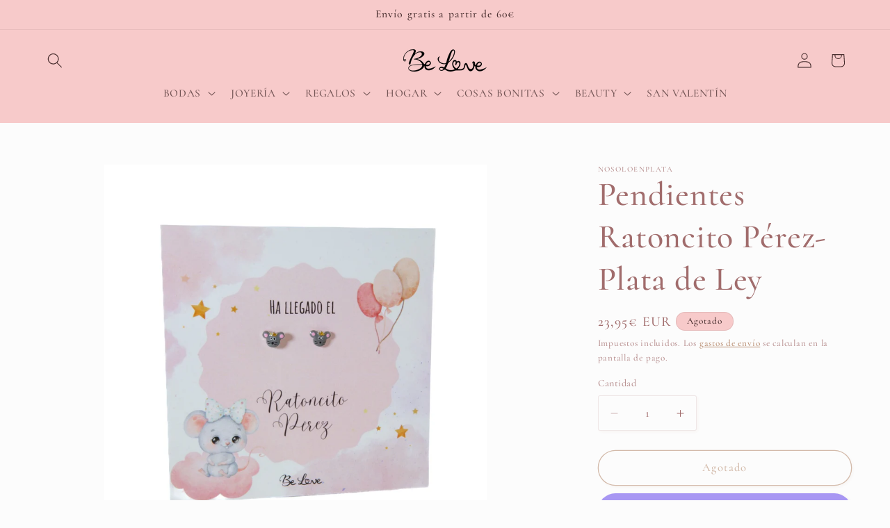

--- FILE ---
content_type: text/html; charset=utf-8
request_url: https://belove.es/products/pendientes-ratoncito-perez-plata-de-ley
body_size: 44539
content:
<!doctype html>
<html class="js" lang="es">
  <head>
    <meta charset="utf-8">
    <meta http-equiv="X-UA-Compatible" content="IE=edge">
    <meta name="viewport" content="width=device-width,initial-scale=1">
    <meta name="theme-color" content="">
    <link rel="canonical" href="https://belove.es/products/pendientes-ratoncito-perez-plata-de-ley"><link rel="preconnect" href="https://fonts.shopifycdn.com" crossorigin><title>
      Pendientes Ratoncito Pérez- Plata de Ley
 &ndash; Be Love</title>

    
      <meta name="description" content="¡Ha llegado el Ratoncito Pérez! Pendientes de Plata de Ley esmaltada. Un dulce ratoncito en las orejitas de la peque.">
    

    

<meta property="og:site_name" content="Be Love">
<meta property="og:url" content="https://belove.es/products/pendientes-ratoncito-perez-plata-de-ley">
<meta property="og:title" content="Pendientes Ratoncito Pérez- Plata de Ley">
<meta property="og:type" content="product">
<meta property="og:description" content="¡Ha llegado el Ratoncito Pérez! Pendientes de Plata de Ley esmaltada. Un dulce ratoncito en las orejitas de la peque."><meta property="og:image" content="http://belove.es/cdn/shop/products/ratonperezpendientes.jpg?v=1670170493">
  <meta property="og:image:secure_url" content="https://belove.es/cdn/shop/products/ratonperezpendientes.jpg?v=1670170493">
  <meta property="og:image:width" content="1000">
  <meta property="og:image:height" content="1000"><meta property="og:price:amount" content="23,95">
  <meta property="og:price:currency" content="EUR"><meta name="twitter:card" content="summary_large_image">
<meta name="twitter:title" content="Pendientes Ratoncito Pérez- Plata de Ley">
<meta name="twitter:description" content="¡Ha llegado el Ratoncito Pérez! Pendientes de Plata de Ley esmaltada. Un dulce ratoncito en las orejitas de la peque.">


    <script src="//belove.es/cdn/shop/t/9/assets/constants.js?v=132983761750457495441754233312" defer="defer"></script>
    <script src="//belove.es/cdn/shop/t/9/assets/pubsub.js?v=25310214064522200911754233313" defer="defer"></script>
    <script src="//belove.es/cdn/shop/t/9/assets/global.js?v=7301445359237545521754233312" defer="defer"></script>
    <script src="//belove.es/cdn/shop/t/9/assets/details-disclosure.js?v=13653116266235556501754233312" defer="defer"></script>
    <script src="//belove.es/cdn/shop/t/9/assets/details-modal.js?v=25581673532751508451754233312" defer="defer"></script>
    <script src="//belove.es/cdn/shop/t/9/assets/search-form.js?v=133129549252120666541754233313" defer="defer"></script><script src="//belove.es/cdn/shop/t/9/assets/animations.js?v=88693664871331136111754233311" defer="defer"></script><script>window.performance && window.performance.mark && window.performance.mark('shopify.content_for_header.start');</script><meta name="google-site-verification" content="YLbCWsHd96k6dXHv7HZwxT6PPytvXhxJ5MVTXk4tDPI">
<meta id="shopify-digital-wallet" name="shopify-digital-wallet" content="/5432377408/digital_wallets/dialog">
<meta name="shopify-checkout-api-token" content="bb91b8c4addec8ff80c6917a0cc7941d">
<meta id="in-context-paypal-metadata" data-shop-id="5432377408" data-venmo-supported="false" data-environment="production" data-locale="es_ES" data-paypal-v4="true" data-currency="EUR">
<link rel="alternate" type="application/json+oembed" href="https://belove.es/products/pendientes-ratoncito-perez-plata-de-ley.oembed">
<script async="async" src="/checkouts/internal/preloads.js?locale=es-ES"></script>
<link rel="preconnect" href="https://shop.app" crossorigin="anonymous">
<script async="async" src="https://shop.app/checkouts/internal/preloads.js?locale=es-ES&shop_id=5432377408" crossorigin="anonymous"></script>
<script id="apple-pay-shop-capabilities" type="application/json">{"shopId":5432377408,"countryCode":"ES","currencyCode":"EUR","merchantCapabilities":["supports3DS"],"merchantId":"gid:\/\/shopify\/Shop\/5432377408","merchantName":"Be Love","requiredBillingContactFields":["postalAddress","email","phone"],"requiredShippingContactFields":["postalAddress","email","phone"],"shippingType":"shipping","supportedNetworks":["visa","maestro","masterCard","amex"],"total":{"type":"pending","label":"Be Love","amount":"1.00"},"shopifyPaymentsEnabled":true,"supportsSubscriptions":true}</script>
<script id="shopify-features" type="application/json">{"accessToken":"bb91b8c4addec8ff80c6917a0cc7941d","betas":["rich-media-storefront-analytics"],"domain":"belove.es","predictiveSearch":true,"shopId":5432377408,"locale":"es"}</script>
<script>var Shopify = Shopify || {};
Shopify.shop = "parfumee.myshopify.com";
Shopify.locale = "es";
Shopify.currency = {"active":"EUR","rate":"1.0"};
Shopify.country = "ES";
Shopify.theme = {"name":"Copia actualizada de Studio","id":184876204380,"schema_name":"Studio","schema_version":"15.4.0","theme_store_id":1431,"role":"main"};
Shopify.theme.handle = "null";
Shopify.theme.style = {"id":null,"handle":null};
Shopify.cdnHost = "belove.es/cdn";
Shopify.routes = Shopify.routes || {};
Shopify.routes.root = "/";</script>
<script type="module">!function(o){(o.Shopify=o.Shopify||{}).modules=!0}(window);</script>
<script>!function(o){function n(){var o=[];function n(){o.push(Array.prototype.slice.apply(arguments))}return n.q=o,n}var t=o.Shopify=o.Shopify||{};t.loadFeatures=n(),t.autoloadFeatures=n()}(window);</script>
<script>
  window.ShopifyPay = window.ShopifyPay || {};
  window.ShopifyPay.apiHost = "shop.app\/pay";
  window.ShopifyPay.redirectState = null;
</script>
<script id="shop-js-analytics" type="application/json">{"pageType":"product"}</script>
<script defer="defer" async type="module" src="//belove.es/cdn/shopifycloud/shop-js/modules/v2/client.init-shop-cart-sync_BFpxDrjM.es.esm.js"></script>
<script defer="defer" async type="module" src="//belove.es/cdn/shopifycloud/shop-js/modules/v2/chunk.common_CnP21gUX.esm.js"></script>
<script defer="defer" async type="module" src="//belove.es/cdn/shopifycloud/shop-js/modules/v2/chunk.modal_D61HrJrg.esm.js"></script>
<script type="module">
  await import("//belove.es/cdn/shopifycloud/shop-js/modules/v2/client.init-shop-cart-sync_BFpxDrjM.es.esm.js");
await import("//belove.es/cdn/shopifycloud/shop-js/modules/v2/chunk.common_CnP21gUX.esm.js");
await import("//belove.es/cdn/shopifycloud/shop-js/modules/v2/chunk.modal_D61HrJrg.esm.js");

  window.Shopify.SignInWithShop?.initShopCartSync?.({"fedCMEnabled":true,"windoidEnabled":true});

</script>
<script>
  window.Shopify = window.Shopify || {};
  if (!window.Shopify.featureAssets) window.Shopify.featureAssets = {};
  window.Shopify.featureAssets['shop-js'] = {"shop-cart-sync":["modules/v2/client.shop-cart-sync_DunGk5rn.es.esm.js","modules/v2/chunk.common_CnP21gUX.esm.js","modules/v2/chunk.modal_D61HrJrg.esm.js"],"init-fed-cm":["modules/v2/client.init-fed-cm_Bhr0vd71.es.esm.js","modules/v2/chunk.common_CnP21gUX.esm.js","modules/v2/chunk.modal_D61HrJrg.esm.js"],"init-shop-email-lookup-coordinator":["modules/v2/client.init-shop-email-lookup-coordinator_Cgf-1HKc.es.esm.js","modules/v2/chunk.common_CnP21gUX.esm.js","modules/v2/chunk.modal_D61HrJrg.esm.js"],"init-windoid":["modules/v2/client.init-windoid_RKlvBm7f.es.esm.js","modules/v2/chunk.common_CnP21gUX.esm.js","modules/v2/chunk.modal_D61HrJrg.esm.js"],"shop-button":["modules/v2/client.shop-button_DcwUN_L_.es.esm.js","modules/v2/chunk.common_CnP21gUX.esm.js","modules/v2/chunk.modal_D61HrJrg.esm.js"],"shop-cash-offers":["modules/v2/client.shop-cash-offers_zT3TeJrS.es.esm.js","modules/v2/chunk.common_CnP21gUX.esm.js","modules/v2/chunk.modal_D61HrJrg.esm.js"],"shop-toast-manager":["modules/v2/client.shop-toast-manager_Dhsh6ZDd.es.esm.js","modules/v2/chunk.common_CnP21gUX.esm.js","modules/v2/chunk.modal_D61HrJrg.esm.js"],"init-shop-cart-sync":["modules/v2/client.init-shop-cart-sync_BFpxDrjM.es.esm.js","modules/v2/chunk.common_CnP21gUX.esm.js","modules/v2/chunk.modal_D61HrJrg.esm.js"],"init-customer-accounts-sign-up":["modules/v2/client.init-customer-accounts-sign-up__zAQf6yH.es.esm.js","modules/v2/client.shop-login-button_DmGuuAqh.es.esm.js","modules/v2/chunk.common_CnP21gUX.esm.js","modules/v2/chunk.modal_D61HrJrg.esm.js"],"pay-button":["modules/v2/client.pay-button_BSqAUYU_.es.esm.js","modules/v2/chunk.common_CnP21gUX.esm.js","modules/v2/chunk.modal_D61HrJrg.esm.js"],"init-customer-accounts":["modules/v2/client.init-customer-accounts_BUX2wPcc.es.esm.js","modules/v2/client.shop-login-button_DmGuuAqh.es.esm.js","modules/v2/chunk.common_CnP21gUX.esm.js","modules/v2/chunk.modal_D61HrJrg.esm.js"],"avatar":["modules/v2/client.avatar_BTnouDA3.es.esm.js"],"init-shop-for-new-customer-accounts":["modules/v2/client.init-shop-for-new-customer-accounts_C3NVS8-R.es.esm.js","modules/v2/client.shop-login-button_DmGuuAqh.es.esm.js","modules/v2/chunk.common_CnP21gUX.esm.js","modules/v2/chunk.modal_D61HrJrg.esm.js"],"shop-follow-button":["modules/v2/client.shop-follow-button_BoBKYaAK.es.esm.js","modules/v2/chunk.common_CnP21gUX.esm.js","modules/v2/chunk.modal_D61HrJrg.esm.js"],"checkout-modal":["modules/v2/client.checkout-modal_BzXpoShc.es.esm.js","modules/v2/chunk.common_CnP21gUX.esm.js","modules/v2/chunk.modal_D61HrJrg.esm.js"],"shop-login-button":["modules/v2/client.shop-login-button_DmGuuAqh.es.esm.js","modules/v2/chunk.common_CnP21gUX.esm.js","modules/v2/chunk.modal_D61HrJrg.esm.js"],"lead-capture":["modules/v2/client.lead-capture_ClopgrIx.es.esm.js","modules/v2/chunk.common_CnP21gUX.esm.js","modules/v2/chunk.modal_D61HrJrg.esm.js"],"shop-login":["modules/v2/client.shop-login_DQ0hrHfi.es.esm.js","modules/v2/chunk.common_CnP21gUX.esm.js","modules/v2/chunk.modal_D61HrJrg.esm.js"],"payment-terms":["modules/v2/client.payment-terms_Bawo8ezy.es.esm.js","modules/v2/chunk.common_CnP21gUX.esm.js","modules/v2/chunk.modal_D61HrJrg.esm.js"]};
</script>
<script>(function() {
  var isLoaded = false;
  function asyncLoad() {
    if (isLoaded) return;
    isLoaded = true;
    var urls = ["\/\/d1liekpayvooaz.cloudfront.net\/apps\/customizery\/customizery.js?shop=parfumee.myshopify.com","https:\/\/apps.techdignity.com\/product-information\/public\/js\/td-productcustomization.js?shop=parfumee.myshopify.com","https:\/\/www.paypal.com\/tagmanager\/pptm.js?id=e815d9e9-74a8-47b7-8987-1ce44c7470c5\u0026shop=parfumee.myshopify.com","https:\/\/s3-us-west-2.amazonaws.com\/da-restock\/da-restock.js?shop=parfumee.myshopify.com","https:\/\/cdn.shopify.com\/s\/files\/1\/0457\/2220\/6365\/files\/pushdaddy_v47_test.js?shop=parfumee.myshopify.com","https:\/\/a.mailmunch.co\/widgets\/site-1018605-302eb2bc5f0e753111cc9f88261a46a363d38ed3.js?shop=parfumee.myshopify.com","https:\/\/cdn.shopify.com\/s\/files\/1\/0054\/3237\/7408\/t\/4\/assets\/pop_5432377408.js?v=1672595222\u0026shop=parfumee.myshopify.com","https:\/\/cdn.nfcube.com\/instafeed-c53f12ce26c68a1c61c8ee43d2c1aaaa.js?shop=parfumee.myshopify.com","\/\/cdn.shopify.com\/proxy\/e76118bd9df30523e6a411584c50a30106661047b2b3a636a14208541183732b\/cdn.bogos.io\/script_tag\/secomapp.scripttag.js?shop=parfumee.myshopify.com\u0026sp-cache-control=cHVibGljLCBtYXgtYWdlPTkwMA"];
    for (var i = 0; i < urls.length; i++) {
      var s = document.createElement('script');
      s.type = 'text/javascript';
      s.async = true;
      s.src = urls[i];
      var x = document.getElementsByTagName('script')[0];
      x.parentNode.insertBefore(s, x);
    }
  };
  if(window.attachEvent) {
    window.attachEvent('onload', asyncLoad);
  } else {
    window.addEventListener('load', asyncLoad, false);
  }
})();</script>
<script id="__st">var __st={"a":5432377408,"offset":3600,"reqid":"11ac81dc-8df0-4a96-87ae-423b1ad1e571-1770074027","pageurl":"belove.es\/products\/pendientes-ratoncito-perez-plata-de-ley","u":"d5b82e39e352","p":"product","rtyp":"product","rid":6720949190759};</script>
<script>window.ShopifyPaypalV4VisibilityTracking = true;</script>
<script id="captcha-bootstrap">!function(){'use strict';const t='contact',e='account',n='new_comment',o=[[t,t],['blogs',n],['comments',n],[t,'customer']],c=[[e,'customer_login'],[e,'guest_login'],[e,'recover_customer_password'],[e,'create_customer']],r=t=>t.map((([t,e])=>`form[action*='/${t}']:not([data-nocaptcha='true']) input[name='form_type'][value='${e}']`)).join(','),a=t=>()=>t?[...document.querySelectorAll(t)].map((t=>t.form)):[];function s(){const t=[...o],e=r(t);return a(e)}const i='password',u='form_key',d=['recaptcha-v3-token','g-recaptcha-response','h-captcha-response',i],f=()=>{try{return window.sessionStorage}catch{return}},m='__shopify_v',_=t=>t.elements[u];function p(t,e,n=!1){try{const o=window.sessionStorage,c=JSON.parse(o.getItem(e)),{data:r}=function(t){const{data:e,action:n}=t;return t[m]||n?{data:e,action:n}:{data:t,action:n}}(c);for(const[e,n]of Object.entries(r))t.elements[e]&&(t.elements[e].value=n);n&&o.removeItem(e)}catch(o){console.error('form repopulation failed',{error:o})}}const l='form_type',E='cptcha';function T(t){t.dataset[E]=!0}const w=window,h=w.document,L='Shopify',v='ce_forms',y='captcha';let A=!1;((t,e)=>{const n=(g='f06e6c50-85a8-45c8-87d0-21a2b65856fe',I='https://cdn.shopify.com/shopifycloud/storefront-forms-hcaptcha/ce_storefront_forms_captcha_hcaptcha.v1.5.2.iife.js',D={infoText:'Protegido por hCaptcha',privacyText:'Privacidad',termsText:'Términos'},(t,e,n)=>{const o=w[L][v],c=o.bindForm;if(c)return c(t,g,e,D).then(n);var r;o.q.push([[t,g,e,D],n]),r=I,A||(h.body.append(Object.assign(h.createElement('script'),{id:'captcha-provider',async:!0,src:r})),A=!0)});var g,I,D;w[L]=w[L]||{},w[L][v]=w[L][v]||{},w[L][v].q=[],w[L][y]=w[L][y]||{},w[L][y].protect=function(t,e){n(t,void 0,e),T(t)},Object.freeze(w[L][y]),function(t,e,n,w,h,L){const[v,y,A,g]=function(t,e,n){const i=e?o:[],u=t?c:[],d=[...i,...u],f=r(d),m=r(i),_=r(d.filter((([t,e])=>n.includes(e))));return[a(f),a(m),a(_),s()]}(w,h,L),I=t=>{const e=t.target;return e instanceof HTMLFormElement?e:e&&e.form},D=t=>v().includes(t);t.addEventListener('submit',(t=>{const e=I(t);if(!e)return;const n=D(e)&&!e.dataset.hcaptchaBound&&!e.dataset.recaptchaBound,o=_(e),c=g().includes(e)&&(!o||!o.value);(n||c)&&t.preventDefault(),c&&!n&&(function(t){try{if(!f())return;!function(t){const e=f();if(!e)return;const n=_(t);if(!n)return;const o=n.value;o&&e.removeItem(o)}(t);const e=Array.from(Array(32),(()=>Math.random().toString(36)[2])).join('');!function(t,e){_(t)||t.append(Object.assign(document.createElement('input'),{type:'hidden',name:u})),t.elements[u].value=e}(t,e),function(t,e){const n=f();if(!n)return;const o=[...t.querySelectorAll(`input[type='${i}']`)].map((({name:t})=>t)),c=[...d,...o],r={};for(const[a,s]of new FormData(t).entries())c.includes(a)||(r[a]=s);n.setItem(e,JSON.stringify({[m]:1,action:t.action,data:r}))}(t,e)}catch(e){console.error('failed to persist form',e)}}(e),e.submit())}));const S=(t,e)=>{t&&!t.dataset[E]&&(n(t,e.some((e=>e===t))),T(t))};for(const o of['focusin','change'])t.addEventListener(o,(t=>{const e=I(t);D(e)&&S(e,y())}));const B=e.get('form_key'),M=e.get(l),P=B&&M;t.addEventListener('DOMContentLoaded',(()=>{const t=y();if(P)for(const e of t)e.elements[l].value===M&&p(e,B);[...new Set([...A(),...v().filter((t=>'true'===t.dataset.shopifyCaptcha))])].forEach((e=>S(e,t)))}))}(h,new URLSearchParams(w.location.search),n,t,e,['guest_login'])})(!0,!0)}();</script>
<script integrity="sha256-4kQ18oKyAcykRKYeNunJcIwy7WH5gtpwJnB7kiuLZ1E=" data-source-attribution="shopify.loadfeatures" defer="defer" src="//belove.es/cdn/shopifycloud/storefront/assets/storefront/load_feature-a0a9edcb.js" crossorigin="anonymous"></script>
<script crossorigin="anonymous" defer="defer" src="//belove.es/cdn/shopifycloud/storefront/assets/shopify_pay/storefront-65b4c6d7.js?v=20250812"></script>
<script data-source-attribution="shopify.dynamic_checkout.dynamic.init">var Shopify=Shopify||{};Shopify.PaymentButton=Shopify.PaymentButton||{isStorefrontPortableWallets:!0,init:function(){window.Shopify.PaymentButton.init=function(){};var t=document.createElement("script");t.src="https://belove.es/cdn/shopifycloud/portable-wallets/latest/portable-wallets.es.js",t.type="module",document.head.appendChild(t)}};
</script>
<script data-source-attribution="shopify.dynamic_checkout.buyer_consent">
  function portableWalletsHideBuyerConsent(e){var t=document.getElementById("shopify-buyer-consent"),n=document.getElementById("shopify-subscription-policy-button");t&&n&&(t.classList.add("hidden"),t.setAttribute("aria-hidden","true"),n.removeEventListener("click",e))}function portableWalletsShowBuyerConsent(e){var t=document.getElementById("shopify-buyer-consent"),n=document.getElementById("shopify-subscription-policy-button");t&&n&&(t.classList.remove("hidden"),t.removeAttribute("aria-hidden"),n.addEventListener("click",e))}window.Shopify?.PaymentButton&&(window.Shopify.PaymentButton.hideBuyerConsent=portableWalletsHideBuyerConsent,window.Shopify.PaymentButton.showBuyerConsent=portableWalletsShowBuyerConsent);
</script>
<script>
  function portableWalletsCleanup(e){e&&e.src&&console.error("Failed to load portable wallets script "+e.src);var t=document.querySelectorAll("shopify-accelerated-checkout .shopify-payment-button__skeleton, shopify-accelerated-checkout-cart .wallet-cart-button__skeleton"),e=document.getElementById("shopify-buyer-consent");for(let e=0;e<t.length;e++)t[e].remove();e&&e.remove()}function portableWalletsNotLoadedAsModule(e){e instanceof ErrorEvent&&"string"==typeof e.message&&e.message.includes("import.meta")&&"string"==typeof e.filename&&e.filename.includes("portable-wallets")&&(window.removeEventListener("error",portableWalletsNotLoadedAsModule),window.Shopify.PaymentButton.failedToLoad=e,"loading"===document.readyState?document.addEventListener("DOMContentLoaded",window.Shopify.PaymentButton.init):window.Shopify.PaymentButton.init())}window.addEventListener("error",portableWalletsNotLoadedAsModule);
</script>

<script type="module" src="https://belove.es/cdn/shopifycloud/portable-wallets/latest/portable-wallets.es.js" onError="portableWalletsCleanup(this)" crossorigin="anonymous"></script>
<script nomodule>
  document.addEventListener("DOMContentLoaded", portableWalletsCleanup);
</script>

<script id='scb4127' type='text/javascript' async='' src='https://belove.es/cdn/shopifycloud/privacy-banner/storefront-banner.js'></script><link id="shopify-accelerated-checkout-styles" rel="stylesheet" media="screen" href="https://belove.es/cdn/shopifycloud/portable-wallets/latest/accelerated-checkout-backwards-compat.css" crossorigin="anonymous">
<style id="shopify-accelerated-checkout-cart">
        #shopify-buyer-consent {
  margin-top: 1em;
  display: inline-block;
  width: 100%;
}

#shopify-buyer-consent.hidden {
  display: none;
}

#shopify-subscription-policy-button {
  background: none;
  border: none;
  padding: 0;
  text-decoration: underline;
  font-size: inherit;
  cursor: pointer;
}

#shopify-subscription-policy-button::before {
  box-shadow: none;
}

      </style>
<script id="sections-script" data-sections="header" defer="defer" src="//belove.es/cdn/shop/t/9/compiled_assets/scripts.js?v=1734"></script>
<script>window.performance && window.performance.mark && window.performance.mark('shopify.content_for_header.end');</script>


    <style data-shopify>
      @font-face {
  font-family: Cormorant;
  font-weight: 500;
  font-style: normal;
  font-display: swap;
  src: url("//belove.es/cdn/fonts/cormorant/cormorant_n5.897f6a30ce53863d490505c0132c13f3a2107ba7.woff2") format("woff2"),
       url("//belove.es/cdn/fonts/cormorant/cormorant_n5.2886c5c58d0eba0663ec9f724d5eb310c99287bf.woff") format("woff");
}

      @font-face {
  font-family: Cormorant;
  font-weight: 700;
  font-style: normal;
  font-display: swap;
  src: url("//belove.es/cdn/fonts/cormorant/cormorant_n7.c51184f59f7d2caf4999bcef8df2fc4fc4444aec.woff2") format("woff2"),
       url("//belove.es/cdn/fonts/cormorant/cormorant_n7.c9ca63ec9e4d37ba28b9518c6b06672c0f43cd49.woff") format("woff");
}

      @font-face {
  font-family: Cormorant;
  font-weight: 500;
  font-style: italic;
  font-display: swap;
  src: url("//belove.es/cdn/fonts/cormorant/cormorant_i5.5f44803b5f0edb410d154f596e709a324a72bde3.woff2") format("woff2"),
       url("//belove.es/cdn/fonts/cormorant/cormorant_i5.a529d8c487f1e4d284473cc4a5502e52c8de247f.woff") format("woff");
}

      @font-face {
  font-family: Cormorant;
  font-weight: 700;
  font-style: italic;
  font-display: swap;
  src: url("//belove.es/cdn/fonts/cormorant/cormorant_i7.fa6e55789218717259c80e332e32b03d0c0e36e1.woff2") format("woff2"),
       url("//belove.es/cdn/fonts/cormorant/cormorant_i7.b5766b6262212587af58cec3328f4ffbc7c29531.woff") format("woff");
}

      @font-face {
  font-family: Cormorant;
  font-weight: 500;
  font-style: normal;
  font-display: swap;
  src: url("//belove.es/cdn/fonts/cormorant/cormorant_n5.897f6a30ce53863d490505c0132c13f3a2107ba7.woff2") format("woff2"),
       url("//belove.es/cdn/fonts/cormorant/cormorant_n5.2886c5c58d0eba0663ec9f724d5eb310c99287bf.woff") format("woff");
}


      
        :root,
        .color-scheme-1 {
          --color-background: 252,252,252;
        
          --gradient-background: #fcfcfc;
        

        

        --color-foreground: 161,108,108;
        --color-background-contrast: 188,188,188;
        --color-shadow: 171,121,88;
        --color-button: 161,108,108;
        --color-button-text: 252,252,252;
        --color-secondary-button: 252,252,252;
        --color-secondary-button-text: 171,121,88;
        --color-link: 171,121,88;
        --color-badge-foreground: 161,108,108;
        --color-badge-background: 252,252,252;
        --color-badge-border: 161,108,108;
        --payment-terms-background-color: rgb(252 252 252);
      }
      
        
        .color-scheme-2 {
          --color-background: 235,236,237;
        
          --gradient-background: #ebeced;
        

        

        --color-foreground: 171,121,88;
        --color-background-contrast: 168,172,177;
        --color-shadow: 161,108,108;
        --color-button: 161,108,108;
        --color-button-text: 235,236,237;
        --color-secondary-button: 235,236,237;
        --color-secondary-button-text: 161,108,108;
        --color-link: 161,108,108;
        --color-badge-foreground: 171,121,88;
        --color-badge-background: 235,236,237;
        --color-badge-border: 171,121,88;
        --payment-terms-background-color: rgb(235 236 237);
      }
      
        
        .color-scheme-3 {
          --color-background: 247,202,202;
        
          --gradient-background: #f7caca;
        

        

        --color-foreground: 70,44,44;
        --color-background-contrast: 230,91,91;
        --color-shadow: 247,202,202;
        --color-button: 252,252,252;
        --color-button-text: 247,202,202;
        --color-secondary-button: 247,202,202;
        --color-secondary-button-text: 252,252,252;
        --color-link: 252,252,252;
        --color-badge-foreground: 70,44,44;
        --color-badge-background: 247,202,202;
        --color-badge-border: 70,44,44;
        --payment-terms-background-color: rgb(247 202 202);
      }
      
        
        .color-scheme-4 {
          --color-background: 247,202,202;
        
          --gradient-background: #f7caca;
        

        

        --color-foreground: 252,252,252;
        --color-background-contrast: 230,91,91;
        --color-shadow: 161,108,108;
        --color-button: 252,252,252;
        --color-button-text: 161,108,108;
        --color-secondary-button: 247,202,202;
        --color-secondary-button-text: 252,252,252;
        --color-link: 252,252,252;
        --color-badge-foreground: 252,252,252;
        --color-badge-background: 247,202,202;
        --color-badge-border: 252,252,252;
        --payment-terms-background-color: rgb(247 202 202);
      }
      
        
        .color-scheme-5 {
          --color-background: 247,202,202;
        
          --gradient-background: #f7caca;
        

        

        --color-foreground: 252,252,252;
        --color-background-contrast: 230,91,91;
        --color-shadow: 247,202,202;
        --color-button: 252,252,252;
        --color-button-text: 247,202,202;
        --color-secondary-button: 247,202,202;
        --color-secondary-button-text: 252,252,252;
        --color-link: 252,252,252;
        --color-badge-foreground: 252,252,252;
        --color-badge-background: 247,202,202;
        --color-badge-border: 252,252,252;
        --payment-terms-background-color: rgb(247 202 202);
      }
      

      body, .color-scheme-1, .color-scheme-2, .color-scheme-3, .color-scheme-4, .color-scheme-5 {
        color: rgba(var(--color-foreground), 0.75);
        background-color: rgb(var(--color-background));
      }

      :root {
        --font-body-family: Cormorant, serif;
        --font-body-style: normal;
        --font-body-weight: 500;
        --font-body-weight-bold: 800;

        --font-heading-family: Cormorant, serif;
        --font-heading-style: normal;
        --font-heading-weight: 500;

        --font-body-scale: 1.1;
        --font-heading-scale: 1.0909090909090908;

        --media-padding: px;
        --media-border-opacity: 0.1;
        --media-border-width: 0px;
        --media-radius: 0px;
        --media-shadow-opacity: 0.0;
        --media-shadow-horizontal-offset: 0px;
        --media-shadow-vertical-offset: 4px;
        --media-shadow-blur-radius: 5px;
        --media-shadow-visible: 0;

        --page-width: 120rem;
        --page-width-margin: 0rem;

        --product-card-image-padding: 0.0rem;
        --product-card-corner-radius: 0.0rem;
        --product-card-text-alignment: center;
        --product-card-border-width: 0.0rem;
        --product-card-border-opacity: 0.1;
        --product-card-shadow-opacity: 0.0;
        --product-card-shadow-visible: 0;
        --product-card-shadow-horizontal-offset: 0.0rem;
        --product-card-shadow-vertical-offset: 0.4rem;
        --product-card-shadow-blur-radius: 0.5rem;

        --collection-card-image-padding: 0.0rem;
        --collection-card-corner-radius: 0.0rem;
        --collection-card-text-alignment: center;
        --collection-card-border-width: 0.0rem;
        --collection-card-border-opacity: 0.1;
        --collection-card-shadow-opacity: 0.0;
        --collection-card-shadow-visible: 0;
        --collection-card-shadow-horizontal-offset: 0.0rem;
        --collection-card-shadow-vertical-offset: 0.4rem;
        --collection-card-shadow-blur-radius: 0.5rem;

        --blog-card-image-padding: 0.0rem;
        --blog-card-corner-radius: 0.0rem;
        --blog-card-text-alignment: center;
        --blog-card-border-width: 0.0rem;
        --blog-card-border-opacity: 0.1;
        --blog-card-shadow-opacity: 0.0;
        --blog-card-shadow-visible: 0;
        --blog-card-shadow-horizontal-offset: 0.0rem;
        --blog-card-shadow-vertical-offset: 0.4rem;
        --blog-card-shadow-blur-radius: 0.5rem;

        --badge-corner-radius: 4.0rem;

        --popup-border-width: 0px;
        --popup-border-opacity: 0.1;
        --popup-corner-radius: 0px;
        --popup-shadow-opacity: 0.1;
        --popup-shadow-horizontal-offset: 6px;
        --popup-shadow-vertical-offset: 6px;
        --popup-shadow-blur-radius: 25px;

        --drawer-border-width: 1px;
        --drawer-border-opacity: 0.1;
        --drawer-shadow-opacity: 0.0;
        --drawer-shadow-horizontal-offset: 0px;
        --drawer-shadow-vertical-offset: 4px;
        --drawer-shadow-blur-radius: 5px;

        --spacing-sections-desktop: 0px;
        --spacing-sections-mobile: 0px;

        --grid-desktop-vertical-spacing: 40px;
        --grid-desktop-horizontal-spacing: 40px;
        --grid-mobile-vertical-spacing: 20px;
        --grid-mobile-horizontal-spacing: 20px;

        --text-boxes-border-opacity: 0.1;
        --text-boxes-border-width: 0px;
        --text-boxes-radius: 0px;
        --text-boxes-shadow-opacity: 0.0;
        --text-boxes-shadow-visible: 0;
        --text-boxes-shadow-horizontal-offset: 0px;
        --text-boxes-shadow-vertical-offset: 4px;
        --text-boxes-shadow-blur-radius: 5px;

        --buttons-radius: 40px;
        --buttons-radius-outset: 41px;
        --buttons-border-width: 1px;
        --buttons-border-opacity: 1.0;
        --buttons-shadow-opacity: 0.1;
        --buttons-shadow-visible: 1;
        --buttons-shadow-horizontal-offset: 2px;
        --buttons-shadow-vertical-offset: 2px;
        --buttons-shadow-blur-radius: 5px;
        --buttons-border-offset: 0.3px;

        --inputs-radius: 2px;
        --inputs-border-width: 1px;
        --inputs-border-opacity: 0.15;
        --inputs-shadow-opacity: 0.05;
        --inputs-shadow-horizontal-offset: 2px;
        --inputs-margin-offset: 2px;
        --inputs-shadow-vertical-offset: 2px;
        --inputs-shadow-blur-radius: 5px;
        --inputs-radius-outset: 3px;

        --variant-pills-radius: 40px;
        --variant-pills-border-width: 1px;
        --variant-pills-border-opacity: 0.55;
        --variant-pills-shadow-opacity: 0.0;
        --variant-pills-shadow-horizontal-offset: 0px;
        --variant-pills-shadow-vertical-offset: 4px;
        --variant-pills-shadow-blur-radius: 5px;
      }

      *,
      *::before,
      *::after {
        box-sizing: inherit;
      }

      html {
        box-sizing: border-box;
        font-size: calc(var(--font-body-scale) * 62.5%);
        height: 100%;
      }

      body {
        display: grid;
        grid-template-rows: auto auto 1fr auto;
        grid-template-columns: 100%;
        min-height: 100%;
        margin: 0;
        font-size: 1.5rem;
        letter-spacing: 0.06rem;
        line-height: calc(1 + 0.8 / var(--font-body-scale));
        font-family: var(--font-body-family);
        font-style: var(--font-body-style);
        font-weight: var(--font-body-weight);
      }

      @media screen and (min-width: 750px) {
        body {
          font-size: 1.6rem;
        }
      }
    </style>

    <link href="//belove.es/cdn/shop/t/9/assets/base.css?v=159841507637079171801754233311" rel="stylesheet" type="text/css" media="all" />
    <link rel="stylesheet" href="//belove.es/cdn/shop/t/9/assets/component-cart-items.css?v=13033300910818915211754233311" media="print" onload="this.media='all'">
      <link rel="preload" as="font" href="//belove.es/cdn/fonts/cormorant/cormorant_n5.897f6a30ce53863d490505c0132c13f3a2107ba7.woff2" type="font/woff2" crossorigin>
      

      <link rel="preload" as="font" href="//belove.es/cdn/fonts/cormorant/cormorant_n5.897f6a30ce53863d490505c0132c13f3a2107ba7.woff2" type="font/woff2" crossorigin>
      
<link
        rel="stylesheet"
        href="//belove.es/cdn/shop/t/9/assets/component-predictive-search.css?v=118923337488134913561754233311"
        media="print"
        onload="this.media='all'"
      ><script>
      if (Shopify.designMode) {
        document.documentElement.classList.add('shopify-design-mode');
      }
    </script>
  <script type="text/javascript">
  window.Pop = window.Pop || {};
  window.Pop.common = window.Pop.common || {};
  window.Pop.common.shop = {
    permanent_domain: 'parfumee.myshopify.com',
    currency: "EUR",
    money_format: "{{amount_with_comma_separator}}€",
    id: 5432377408
  };
  

  window.Pop.common.template = 'product';
  window.Pop.common.cart = {};
  window.Pop.common.vapid_public_key = "BJuXCmrtTK335SuczdNVYrGVtP_WXn4jImChm49st7K7z7e8gxSZUKk4DhUpk8j2Xpiw5G4-ylNbMKLlKkUEU98=";
  window.Pop.global_config = {"asset_urls":{"loy":{},"rev":{},"pu":{"init_js":null},"widgets":{"init_js":"https:\/\/cdn.shopify.com\/s\/files\/1\/0194\/1736\/6592\/t\/1\/assets\/ba_widget_init.js?v=1743185715","modal_js":"https:\/\/cdn.shopify.com\/s\/files\/1\/0194\/1736\/6592\/t\/1\/assets\/ba_widget_modal.js?v=1728041538","modal_css":"https:\/\/cdn.shopify.com\/s\/files\/1\/0194\/1736\/6592\/t\/1\/assets\/ba_widget_modal.css?v=1654723622"},"forms":{},"global":{"helper_js":"https:\/\/cdn.shopify.com\/s\/files\/1\/0194\/1736\/6592\/t\/1\/assets\/ba_pop_tracking.js?v=1704919189"}},"proxy_paths":{"pop":"\/apps\/ba-pop","app_metrics":"\/apps\/ba-pop\/app_metrics","push_subscription":"\/apps\/ba-pop\/push"},"aat":["pop"],"pv":false,"sts":false,"bam":true,"batc":true,"base_money_format":"{{amount_with_comma_separator}}€","online_store_version":1,"loy_js_api_enabled":false,"shop":{"id":5432377408,"name":"Be Love","domain":"belove.es"}};
  window.Pop.widgets_config = {"id":57892,"active":false,"frequency_limit_amount":1,"frequency_limit_time_unit":"days","background_image":{"position":"none","widget_background_preview_url":"https:\/\/activestorage-public.s3.us-west-2.amazonaws.com\/hrjke5lutn5zttl20ye2izbuxzgd"},"initial_state":{"body":"Únete a nuestra newsletter, aprovecha tu descuento y descubre un mundo ideal  😍","title":"    ","cta_text":"¡ME APUNTO!","show_email":"true","action_text":"Saving...","footer_text":"Prometemos enviarte solamente cosas bonitas","dismiss_text":"No thanks","email_placeholder":"Escribe aquí tu email","phone_placeholder":"Phone Number"},"success_state":{"body":"Gracias por suscribirte. Copia el código y utilízalo en tu próxima compra. Tienes 7 días para canjearlo.","title":"¡Aprovecha ahora tu descuento!","cta_text":"¡A la web!","cta_action":"dismiss","redirect_url":"","open_url_new_tab":"false"},"closed_state":{"action":"close_widget","font_size":"20","action_text":"-5% DESCUENTO","display_offset":"300","display_position":"left"},"error_state":{"submit_error":"Sorry, please try again later","invalid_email":"Por favor, inserta un email válido. ","error_subscribing":"Error subscribing, try again later","already_registered":"You have already registered","invalid_phone_number":"Please enter valid phone number!"},"trigger":{"action":"on_timer","delay_in_seconds":"3"},"colors":{"link_color":"#4FC3F7","sticky_bar_bg":"#C62828","cta_font_color":"#ffffff","body_font_color":"#000000","sticky_bar_text":"#fff","background_color":"#ffcdd2","error_text_color":"#ff2626","title_font_color":"#000","footer_font_color":"#111111","dismiss_font_color":"#ffffff","cta_background_color":"#111111","sticky_coupon_bar_bg":"#f8bbd0","error_text_background":"","sticky_coupon_bar_text":"#000000"},"sticky_coupon_bar":{"enabled":"true","message":"¡OFERTA FLASH! SÓLO HOY -15% DE DESCUENTO CON EL CÓDIGO:LOVE"},"display_style":{"font":"inherit","size":"regular","align":"center"},"dismissable":true,"has_background":true,"opt_in_channels":["email"],"rules":[],"widget_css":".powered_by_rivo{\n  display: block;\n}\n.ba_widget_main_design {\n  background: #ffcdd2;\n}\n.ba_widget_content{text-align: center}\n.ba_widget_parent{\n  font-family: inherit;\n}\n.ba_widget_parent.background{\n}\n.ba_widget_left_content{\n}\n.ba_widget_right_content{\n}\n#ba_widget_cta_button:disabled{\n  background: #111111cc;\n}\n#ba_widget_cta_button{\n  background: #111111;\n  color: #ffffff;\n}\n#ba_widget_cta_button:after {\n  background: #111111e0;\n}\n.ba_initial_state_title, .ba_success_state_title{\n  color: #000;\n}\n.ba_initial_state_body, .ba_success_state_body{\n  color: #000000;\n}\n.ba_initial_state_dismiss_text{\n  color: #ffffff;\n}\n.ba_initial_state_footer_text, .ba_initial_state_sms_agreement{\n  color: #111111;\n}\n.ba_widget_error{\n  color: #ff2626;\n  background: ;\n}\n.ba_link_color{\n  color: #4FC3F7;\n}\n","custom_css":null,"logo":null};
</script>


<script type="text/javascript">
  

  (function() {
    //Global snippet for Email Popups
    //this is updated automatically - do not edit manually.
    document.addEventListener('DOMContentLoaded', function() {
      function loadScript(src, defer, done) {
        var js = document.createElement('script');
        js.src = src;
        js.defer = defer;
        js.onload = function(){done();};
        js.onerror = function(){
          done(new Error('Failed to load script ' + src));
        };
        document.head.appendChild(js);
      }

      function browserSupportsAllFeatures() {
        return window.Promise && window.fetch && window.Symbol;
      }

      if (browserSupportsAllFeatures()) {
        main();
      } else {
        loadScript('https://cdnjs.cloudflare.com/polyfill/v3/polyfill.min.js?features=Promise,fetch', true, main);
      }

      function loadAppScripts(){
        const popAppEmbedEnabled = document.getElementById("pop-app-embed-init");

        if (window.Pop.global_config.aat.includes("pop") && !popAppEmbedEnabled){
          loadScript(window.Pop.global_config.asset_urls.widgets.init_js, true, function(){});
        }
      }

      function main(err) {
        loadScript(window.Pop.global_config.asset_urls.global.helper_js, false, loadAppScripts);
      }
    });
  })();
</script>

<script src="https://cdn.shopify.com/extensions/019b0ca3-aa13-7aa2-a0b4-6cb667a1f6f7/essential-countdown-timer-55/assets/countdown_timer_essential_apps.min.js" type="text/javascript" defer="defer"></script>
<link href="https://monorail-edge.shopifysvc.com" rel="dns-prefetch">
<script>(function(){if ("sendBeacon" in navigator && "performance" in window) {try {var session_token_from_headers = performance.getEntriesByType('navigation')[0].serverTiming.find(x => x.name == '_s').description;} catch {var session_token_from_headers = undefined;}var session_cookie_matches = document.cookie.match(/_shopify_s=([^;]*)/);var session_token_from_cookie = session_cookie_matches && session_cookie_matches.length === 2 ? session_cookie_matches[1] : "";var session_token = session_token_from_headers || session_token_from_cookie || "";function handle_abandonment_event(e) {var entries = performance.getEntries().filter(function(entry) {return /monorail-edge.shopifysvc.com/.test(entry.name);});if (!window.abandonment_tracked && entries.length === 0) {window.abandonment_tracked = true;var currentMs = Date.now();var navigation_start = performance.timing.navigationStart;var payload = {shop_id: 5432377408,url: window.location.href,navigation_start,duration: currentMs - navigation_start,session_token,page_type: "product"};window.navigator.sendBeacon("https://monorail-edge.shopifysvc.com/v1/produce", JSON.stringify({schema_id: "online_store_buyer_site_abandonment/1.1",payload: payload,metadata: {event_created_at_ms: currentMs,event_sent_at_ms: currentMs}}));}}window.addEventListener('pagehide', handle_abandonment_event);}}());</script>
<script id="web-pixels-manager-setup">(function e(e,d,r,n,o){if(void 0===o&&(o={}),!Boolean(null===(a=null===(i=window.Shopify)||void 0===i?void 0:i.analytics)||void 0===a?void 0:a.replayQueue)){var i,a;window.Shopify=window.Shopify||{};var t=window.Shopify;t.analytics=t.analytics||{};var s=t.analytics;s.replayQueue=[],s.publish=function(e,d,r){return s.replayQueue.push([e,d,r]),!0};try{self.performance.mark("wpm:start")}catch(e){}var l=function(){var e={modern:/Edge?\/(1{2}[4-9]|1[2-9]\d|[2-9]\d{2}|\d{4,})\.\d+(\.\d+|)|Firefox\/(1{2}[4-9]|1[2-9]\d|[2-9]\d{2}|\d{4,})\.\d+(\.\d+|)|Chrom(ium|e)\/(9{2}|\d{3,})\.\d+(\.\d+|)|(Maci|X1{2}).+ Version\/(15\.\d+|(1[6-9]|[2-9]\d|\d{3,})\.\d+)([,.]\d+|)( \(\w+\)|)( Mobile\/\w+|) Safari\/|Chrome.+OPR\/(9{2}|\d{3,})\.\d+\.\d+|(CPU[ +]OS|iPhone[ +]OS|CPU[ +]iPhone|CPU IPhone OS|CPU iPad OS)[ +]+(15[._]\d+|(1[6-9]|[2-9]\d|\d{3,})[._]\d+)([._]\d+|)|Android:?[ /-](13[3-9]|1[4-9]\d|[2-9]\d{2}|\d{4,})(\.\d+|)(\.\d+|)|Android.+Firefox\/(13[5-9]|1[4-9]\d|[2-9]\d{2}|\d{4,})\.\d+(\.\d+|)|Android.+Chrom(ium|e)\/(13[3-9]|1[4-9]\d|[2-9]\d{2}|\d{4,})\.\d+(\.\d+|)|SamsungBrowser\/([2-9]\d|\d{3,})\.\d+/,legacy:/Edge?\/(1[6-9]|[2-9]\d|\d{3,})\.\d+(\.\d+|)|Firefox\/(5[4-9]|[6-9]\d|\d{3,})\.\d+(\.\d+|)|Chrom(ium|e)\/(5[1-9]|[6-9]\d|\d{3,})\.\d+(\.\d+|)([\d.]+$|.*Safari\/(?![\d.]+ Edge\/[\d.]+$))|(Maci|X1{2}).+ Version\/(10\.\d+|(1[1-9]|[2-9]\d|\d{3,})\.\d+)([,.]\d+|)( \(\w+\)|)( Mobile\/\w+|) Safari\/|Chrome.+OPR\/(3[89]|[4-9]\d|\d{3,})\.\d+\.\d+|(CPU[ +]OS|iPhone[ +]OS|CPU[ +]iPhone|CPU IPhone OS|CPU iPad OS)[ +]+(10[._]\d+|(1[1-9]|[2-9]\d|\d{3,})[._]\d+)([._]\d+|)|Android:?[ /-](13[3-9]|1[4-9]\d|[2-9]\d{2}|\d{4,})(\.\d+|)(\.\d+|)|Mobile Safari.+OPR\/([89]\d|\d{3,})\.\d+\.\d+|Android.+Firefox\/(13[5-9]|1[4-9]\d|[2-9]\d{2}|\d{4,})\.\d+(\.\d+|)|Android.+Chrom(ium|e)\/(13[3-9]|1[4-9]\d|[2-9]\d{2}|\d{4,})\.\d+(\.\d+|)|Android.+(UC? ?Browser|UCWEB|U3)[ /]?(15\.([5-9]|\d{2,})|(1[6-9]|[2-9]\d|\d{3,})\.\d+)\.\d+|SamsungBrowser\/(5\.\d+|([6-9]|\d{2,})\.\d+)|Android.+MQ{2}Browser\/(14(\.(9|\d{2,})|)|(1[5-9]|[2-9]\d|\d{3,})(\.\d+|))(\.\d+|)|K[Aa][Ii]OS\/(3\.\d+|([4-9]|\d{2,})\.\d+)(\.\d+|)/},d=e.modern,r=e.legacy,n=navigator.userAgent;return n.match(d)?"modern":n.match(r)?"legacy":"unknown"}(),u="modern"===l?"modern":"legacy",c=(null!=n?n:{modern:"",legacy:""})[u],f=function(e){return[e.baseUrl,"/wpm","/b",e.hashVersion,"modern"===e.buildTarget?"m":"l",".js"].join("")}({baseUrl:d,hashVersion:r,buildTarget:u}),m=function(e){var d=e.version,r=e.bundleTarget,n=e.surface,o=e.pageUrl,i=e.monorailEndpoint;return{emit:function(e){var a=e.status,t=e.errorMsg,s=(new Date).getTime(),l=JSON.stringify({metadata:{event_sent_at_ms:s},events:[{schema_id:"web_pixels_manager_load/3.1",payload:{version:d,bundle_target:r,page_url:o,status:a,surface:n,error_msg:t},metadata:{event_created_at_ms:s}}]});if(!i)return console&&console.warn&&console.warn("[Web Pixels Manager] No Monorail endpoint provided, skipping logging."),!1;try{return self.navigator.sendBeacon.bind(self.navigator)(i,l)}catch(e){}var u=new XMLHttpRequest;try{return u.open("POST",i,!0),u.setRequestHeader("Content-Type","text/plain"),u.send(l),!0}catch(e){return console&&console.warn&&console.warn("[Web Pixels Manager] Got an unhandled error while logging to Monorail."),!1}}}}({version:r,bundleTarget:l,surface:e.surface,pageUrl:self.location.href,monorailEndpoint:e.monorailEndpoint});try{o.browserTarget=l,function(e){var d=e.src,r=e.async,n=void 0===r||r,o=e.onload,i=e.onerror,a=e.sri,t=e.scriptDataAttributes,s=void 0===t?{}:t,l=document.createElement("script"),u=document.querySelector("head"),c=document.querySelector("body");if(l.async=n,l.src=d,a&&(l.integrity=a,l.crossOrigin="anonymous"),s)for(var f in s)if(Object.prototype.hasOwnProperty.call(s,f))try{l.dataset[f]=s[f]}catch(e){}if(o&&l.addEventListener("load",o),i&&l.addEventListener("error",i),u)u.appendChild(l);else{if(!c)throw new Error("Did not find a head or body element to append the script");c.appendChild(l)}}({src:f,async:!0,onload:function(){if(!function(){var e,d;return Boolean(null===(d=null===(e=window.Shopify)||void 0===e?void 0:e.analytics)||void 0===d?void 0:d.initialized)}()){var d=window.webPixelsManager.init(e)||void 0;if(d){var r=window.Shopify.analytics;r.replayQueue.forEach((function(e){var r=e[0],n=e[1],o=e[2];d.publishCustomEvent(r,n,o)})),r.replayQueue=[],r.publish=d.publishCustomEvent,r.visitor=d.visitor,r.initialized=!0}}},onerror:function(){return m.emit({status:"failed",errorMsg:"".concat(f," has failed to load")})},sri:function(e){var d=/^sha384-[A-Za-z0-9+/=]+$/;return"string"==typeof e&&d.test(e)}(c)?c:"",scriptDataAttributes:o}),m.emit({status:"loading"})}catch(e){m.emit({status:"failed",errorMsg:(null==e?void 0:e.message)||"Unknown error"})}}})({shopId: 5432377408,storefrontBaseUrl: "https://belove.es",extensionsBaseUrl: "https://extensions.shopifycdn.com/cdn/shopifycloud/web-pixels-manager",monorailEndpoint: "https://monorail-edge.shopifysvc.com/unstable/produce_batch",surface: "storefront-renderer",enabledBetaFlags: ["2dca8a86"],webPixelsConfigList: [{"id":"3765010780","configuration":"{\"shop\":\"parfumee.myshopify.com\",\"collect_url\":\"https:\\\/\\\/collect.bogos.io\\\/collect\"}","eventPayloadVersion":"v1","runtimeContext":"STRICT","scriptVersion":"27aaba9b0270b21ff3511bb6f0b97902","type":"APP","apiClientId":177733,"privacyPurposes":["ANALYTICS","MARKETING","SALE_OF_DATA"],"dataSharingAdjustments":{"protectedCustomerApprovalScopes":["read_customer_address","read_customer_email","read_customer_name","read_customer_personal_data","read_customer_phone"]}},{"id":"1162871132","configuration":"{\"config\":\"{\\\"pixel_id\\\":\\\"GT-MKP9WMG\\\",\\\"target_country\\\":\\\"ES\\\",\\\"gtag_events\\\":[{\\\"type\\\":\\\"purchase\\\",\\\"action_label\\\":\\\"MC-H7FCYEFG4N\\\"},{\\\"type\\\":\\\"page_view\\\",\\\"action_label\\\":\\\"MC-H7FCYEFG4N\\\"},{\\\"type\\\":\\\"view_item\\\",\\\"action_label\\\":\\\"MC-H7FCYEFG4N\\\"}],\\\"enable_monitoring_mode\\\":false}\"}","eventPayloadVersion":"v1","runtimeContext":"OPEN","scriptVersion":"b2a88bafab3e21179ed38636efcd8a93","type":"APP","apiClientId":1780363,"privacyPurposes":[],"dataSharingAdjustments":{"protectedCustomerApprovalScopes":["read_customer_address","read_customer_email","read_customer_name","read_customer_personal_data","read_customer_phone"]}},{"id":"290816348","configuration":"{\"pixel_id\":\"232546444865902\",\"pixel_type\":\"facebook_pixel\",\"metaapp_system_user_token\":\"-\"}","eventPayloadVersion":"v1","runtimeContext":"OPEN","scriptVersion":"ca16bc87fe92b6042fbaa3acc2fbdaa6","type":"APP","apiClientId":2329312,"privacyPurposes":["ANALYTICS","MARKETING","SALE_OF_DATA"],"dataSharingAdjustments":{"protectedCustomerApprovalScopes":["read_customer_address","read_customer_email","read_customer_name","read_customer_personal_data","read_customer_phone"]}},{"id":"171278684","configuration":"{\"tagID\":\"2613209595032\"}","eventPayloadVersion":"v1","runtimeContext":"STRICT","scriptVersion":"18031546ee651571ed29edbe71a3550b","type":"APP","apiClientId":3009811,"privacyPurposes":["ANALYTICS","MARKETING","SALE_OF_DATA"],"dataSharingAdjustments":{"protectedCustomerApprovalScopes":["read_customer_address","read_customer_email","read_customer_name","read_customer_personal_data","read_customer_phone"]}},{"id":"164495708","eventPayloadVersion":"v1","runtimeContext":"LAX","scriptVersion":"1","type":"CUSTOM","privacyPurposes":["MARKETING"],"name":"Meta pixel (migrated)"},{"id":"197722460","eventPayloadVersion":"v1","runtimeContext":"LAX","scriptVersion":"1","type":"CUSTOM","privacyPurposes":["ANALYTICS"],"name":"Google Analytics tag (migrated)"},{"id":"shopify-app-pixel","configuration":"{}","eventPayloadVersion":"v1","runtimeContext":"STRICT","scriptVersion":"0450","apiClientId":"shopify-pixel","type":"APP","privacyPurposes":["ANALYTICS","MARKETING"]},{"id":"shopify-custom-pixel","eventPayloadVersion":"v1","runtimeContext":"LAX","scriptVersion":"0450","apiClientId":"shopify-pixel","type":"CUSTOM","privacyPurposes":["ANALYTICS","MARKETING"]}],isMerchantRequest: false,initData: {"shop":{"name":"Be Love","paymentSettings":{"currencyCode":"EUR"},"myshopifyDomain":"parfumee.myshopify.com","countryCode":"ES","storefrontUrl":"https:\/\/belove.es"},"customer":null,"cart":null,"checkout":null,"productVariants":[{"price":{"amount":23.95,"currencyCode":"EUR"},"product":{"title":"Pendientes Ratoncito Pérez- Plata de Ley","vendor":"NOSOLOENPLATA","id":"6720949190759","untranslatedTitle":"Pendientes Ratoncito Pérez- Plata de Ley","url":"\/products\/pendientes-ratoncito-perez-plata-de-ley","type":""},"id":"39946182688871","image":{"src":"\/\/belove.es\/cdn\/shop\/products\/ratonperezpendientes.jpg?v=1670170493"},"sku":"","title":"Default Title","untranslatedTitle":"Default Title"}],"purchasingCompany":null},},"https://belove.es/cdn","3918e4e0wbf3ac3cepc5707306mb02b36c6",{"modern":"","legacy":""},{"shopId":"5432377408","storefrontBaseUrl":"https:\/\/belove.es","extensionBaseUrl":"https:\/\/extensions.shopifycdn.com\/cdn\/shopifycloud\/web-pixels-manager","surface":"storefront-renderer","enabledBetaFlags":"[\"2dca8a86\"]","isMerchantRequest":"false","hashVersion":"3918e4e0wbf3ac3cepc5707306mb02b36c6","publish":"custom","events":"[[\"page_viewed\",{}],[\"product_viewed\",{\"productVariant\":{\"price\":{\"amount\":23.95,\"currencyCode\":\"EUR\"},\"product\":{\"title\":\"Pendientes Ratoncito Pérez- Plata de Ley\",\"vendor\":\"NOSOLOENPLATA\",\"id\":\"6720949190759\",\"untranslatedTitle\":\"Pendientes Ratoncito Pérez- Plata de Ley\",\"url\":\"\/products\/pendientes-ratoncito-perez-plata-de-ley\",\"type\":\"\"},\"id\":\"39946182688871\",\"image\":{\"src\":\"\/\/belove.es\/cdn\/shop\/products\/ratonperezpendientes.jpg?v=1670170493\"},\"sku\":\"\",\"title\":\"Default Title\",\"untranslatedTitle\":\"Default Title\"}}]]"});</script><script>
  window.ShopifyAnalytics = window.ShopifyAnalytics || {};
  window.ShopifyAnalytics.meta = window.ShopifyAnalytics.meta || {};
  window.ShopifyAnalytics.meta.currency = 'EUR';
  var meta = {"product":{"id":6720949190759,"gid":"gid:\/\/shopify\/Product\/6720949190759","vendor":"NOSOLOENPLATA","type":"","handle":"pendientes-ratoncito-perez-plata-de-ley","variants":[{"id":39946182688871,"price":2395,"name":"Pendientes Ratoncito Pérez- Plata de Ley","public_title":null,"sku":""}],"remote":false},"page":{"pageType":"product","resourceType":"product","resourceId":6720949190759,"requestId":"11ac81dc-8df0-4a96-87ae-423b1ad1e571-1770074027"}};
  for (var attr in meta) {
    window.ShopifyAnalytics.meta[attr] = meta[attr];
  }
</script>
<script class="analytics">
  (function () {
    var customDocumentWrite = function(content) {
      var jquery = null;

      if (window.jQuery) {
        jquery = window.jQuery;
      } else if (window.Checkout && window.Checkout.$) {
        jquery = window.Checkout.$;
      }

      if (jquery) {
        jquery('body').append(content);
      }
    };

    var hasLoggedConversion = function(token) {
      if (token) {
        return document.cookie.indexOf('loggedConversion=' + token) !== -1;
      }
      return false;
    }

    var setCookieIfConversion = function(token) {
      if (token) {
        var twoMonthsFromNow = new Date(Date.now());
        twoMonthsFromNow.setMonth(twoMonthsFromNow.getMonth() + 2);

        document.cookie = 'loggedConversion=' + token + '; expires=' + twoMonthsFromNow;
      }
    }

    var trekkie = window.ShopifyAnalytics.lib = window.trekkie = window.trekkie || [];
    if (trekkie.integrations) {
      return;
    }
    trekkie.methods = [
      'identify',
      'page',
      'ready',
      'track',
      'trackForm',
      'trackLink'
    ];
    trekkie.factory = function(method) {
      return function() {
        var args = Array.prototype.slice.call(arguments);
        args.unshift(method);
        trekkie.push(args);
        return trekkie;
      };
    };
    for (var i = 0; i < trekkie.methods.length; i++) {
      var key = trekkie.methods[i];
      trekkie[key] = trekkie.factory(key);
    }
    trekkie.load = function(config) {
      trekkie.config = config || {};
      trekkie.config.initialDocumentCookie = document.cookie;
      var first = document.getElementsByTagName('script')[0];
      var script = document.createElement('script');
      script.type = 'text/javascript';
      script.onerror = function(e) {
        var scriptFallback = document.createElement('script');
        scriptFallback.type = 'text/javascript';
        scriptFallback.onerror = function(error) {
                var Monorail = {
      produce: function produce(monorailDomain, schemaId, payload) {
        var currentMs = new Date().getTime();
        var event = {
          schema_id: schemaId,
          payload: payload,
          metadata: {
            event_created_at_ms: currentMs,
            event_sent_at_ms: currentMs
          }
        };
        return Monorail.sendRequest("https://" + monorailDomain + "/v1/produce", JSON.stringify(event));
      },
      sendRequest: function sendRequest(endpointUrl, payload) {
        // Try the sendBeacon API
        if (window && window.navigator && typeof window.navigator.sendBeacon === 'function' && typeof window.Blob === 'function' && !Monorail.isIos12()) {
          var blobData = new window.Blob([payload], {
            type: 'text/plain'
          });

          if (window.navigator.sendBeacon(endpointUrl, blobData)) {
            return true;
          } // sendBeacon was not successful

        } // XHR beacon

        var xhr = new XMLHttpRequest();

        try {
          xhr.open('POST', endpointUrl);
          xhr.setRequestHeader('Content-Type', 'text/plain');
          xhr.send(payload);
        } catch (e) {
          console.log(e);
        }

        return false;
      },
      isIos12: function isIos12() {
        return window.navigator.userAgent.lastIndexOf('iPhone; CPU iPhone OS 12_') !== -1 || window.navigator.userAgent.lastIndexOf('iPad; CPU OS 12_') !== -1;
      }
    };
    Monorail.produce('monorail-edge.shopifysvc.com',
      'trekkie_storefront_load_errors/1.1',
      {shop_id: 5432377408,
      theme_id: 184876204380,
      app_name: "storefront",
      context_url: window.location.href,
      source_url: "//belove.es/cdn/s/trekkie.storefront.bbf84a3c80f04c3f11107966c531e624800d2cd6.min.js"});

        };
        scriptFallback.async = true;
        scriptFallback.src = '//belove.es/cdn/s/trekkie.storefront.bbf84a3c80f04c3f11107966c531e624800d2cd6.min.js';
        first.parentNode.insertBefore(scriptFallback, first);
      };
      script.async = true;
      script.src = '//belove.es/cdn/s/trekkie.storefront.bbf84a3c80f04c3f11107966c531e624800d2cd6.min.js';
      first.parentNode.insertBefore(script, first);
    };
    trekkie.load(
      {"Trekkie":{"appName":"storefront","development":false,"defaultAttributes":{"shopId":5432377408,"isMerchantRequest":null,"themeId":184876204380,"themeCityHash":"1639670700739183212","contentLanguage":"es","currency":"EUR","eventMetadataId":"d657b581-4c1b-491f-8174-e84bace14b59"},"isServerSideCookieWritingEnabled":true,"monorailRegion":"shop_domain","enabledBetaFlags":["65f19447","b5387b81"]},"Session Attribution":{},"S2S":{"facebookCapiEnabled":true,"source":"trekkie-storefront-renderer","apiClientId":580111}}
    );

    var loaded = false;
    trekkie.ready(function() {
      if (loaded) return;
      loaded = true;

      window.ShopifyAnalytics.lib = window.trekkie;

      var originalDocumentWrite = document.write;
      document.write = customDocumentWrite;
      try { window.ShopifyAnalytics.merchantGoogleAnalytics.call(this); } catch(error) {};
      document.write = originalDocumentWrite;

      window.ShopifyAnalytics.lib.page(null,{"pageType":"product","resourceType":"product","resourceId":6720949190759,"requestId":"11ac81dc-8df0-4a96-87ae-423b1ad1e571-1770074027","shopifyEmitted":true});

      var match = window.location.pathname.match(/checkouts\/(.+)\/(thank_you|post_purchase)/)
      var token = match? match[1]: undefined;
      if (!hasLoggedConversion(token)) {
        setCookieIfConversion(token);
        window.ShopifyAnalytics.lib.track("Viewed Product",{"currency":"EUR","variantId":39946182688871,"productId":6720949190759,"productGid":"gid:\/\/shopify\/Product\/6720949190759","name":"Pendientes Ratoncito Pérez- Plata de Ley","price":"23.95","sku":"","brand":"NOSOLOENPLATA","variant":null,"category":"","nonInteraction":true,"remote":false},undefined,undefined,{"shopifyEmitted":true});
      window.ShopifyAnalytics.lib.track("monorail:\/\/trekkie_storefront_viewed_product\/1.1",{"currency":"EUR","variantId":39946182688871,"productId":6720949190759,"productGid":"gid:\/\/shopify\/Product\/6720949190759","name":"Pendientes Ratoncito Pérez- Plata de Ley","price":"23.95","sku":"","brand":"NOSOLOENPLATA","variant":null,"category":"","nonInteraction":true,"remote":false,"referer":"https:\/\/belove.es\/products\/pendientes-ratoncito-perez-plata-de-ley"});
      }
    });


        var eventsListenerScript = document.createElement('script');
        eventsListenerScript.async = true;
        eventsListenerScript.src = "//belove.es/cdn/shopifycloud/storefront/assets/shop_events_listener-3da45d37.js";
        document.getElementsByTagName('head')[0].appendChild(eventsListenerScript);

})();</script>
  <script>
  if (!window.ga || (window.ga && typeof window.ga !== 'function')) {
    window.ga = function ga() {
      (window.ga.q = window.ga.q || []).push(arguments);
      if (window.Shopify && window.Shopify.analytics && typeof window.Shopify.analytics.publish === 'function') {
        window.Shopify.analytics.publish("ga_stub_called", {}, {sendTo: "google_osp_migration"});
      }
      console.error("Shopify's Google Analytics stub called with:", Array.from(arguments), "\nSee https://help.shopify.com/manual/promoting-marketing/pixels/pixel-migration#google for more information.");
    };
    if (window.Shopify && window.Shopify.analytics && typeof window.Shopify.analytics.publish === 'function') {
      window.Shopify.analytics.publish("ga_stub_initialized", {}, {sendTo: "google_osp_migration"});
    }
  }
</script>
<script
  defer
  src="https://belove.es/cdn/shopifycloud/perf-kit/shopify-perf-kit-3.1.0.min.js"
  data-application="storefront-renderer"
  data-shop-id="5432377408"
  data-render-region="gcp-us-east1"
  data-page-type="product"
  data-theme-instance-id="184876204380"
  data-theme-name="Studio"
  data-theme-version="15.4.0"
  data-monorail-region="shop_domain"
  data-resource-timing-sampling-rate="10"
  data-shs="true"
  data-shs-beacon="true"
  data-shs-export-with-fetch="true"
  data-shs-logs-sample-rate="1"
  data-shs-beacon-endpoint="https://belove.es/api/collect"
></script>
</head>

  <body class="gradient">
    <a class="skip-to-content-link button visually-hidden" href="#MainContent">
      Ir directamente al contenido
    </a><!-- BEGIN sections: header-group -->
<div id="shopify-section-sections--25924551573852__announcement-bar" class="shopify-section shopify-section-group-header-group announcement-bar-section"><link href="//belove.es/cdn/shop/t/9/assets/component-slideshow.css?v=17933591812325749411754233312" rel="stylesheet" type="text/css" media="all" />
<link href="//belove.es/cdn/shop/t/9/assets/component-slider.css?v=14039311878856620671754233312" rel="stylesheet" type="text/css" media="all" />


<div
  class="utility-bar color-scheme-3 gradient utility-bar--bottom-border"
>
  <div class="page-width utility-bar__grid"><div
        class="announcement-bar"
        role="region"
        aria-label="Anuncio"
        
      ><p class="announcement-bar__message h5">
            <span>Envío gratis a partir de 60€</span></p></div><div class="localization-wrapper">
</div>
  </div>
</div>


</div><div id="shopify-section-sections--25924551573852__header" class="shopify-section shopify-section-group-header-group section-header"><link rel="stylesheet" href="//belove.es/cdn/shop/t/9/assets/component-list-menu.css?v=151968516119678728991754233311" media="print" onload="this.media='all'">
<link rel="stylesheet" href="//belove.es/cdn/shop/t/9/assets/component-search.css?v=165164710990765432851754233312" media="print" onload="this.media='all'">
<link rel="stylesheet" href="//belove.es/cdn/shop/t/9/assets/component-menu-drawer.css?v=147478906057189667651754233311" media="print" onload="this.media='all'">
<link rel="stylesheet" href="//belove.es/cdn/shop/t/9/assets/component-cart-notification.css?v=54116361853792938221754233311" media="print" onload="this.media='all'"><link rel="stylesheet" href="//belove.es/cdn/shop/t/9/assets/component-price.css?v=47596247576480123001754233311" media="print" onload="this.media='all'"><style>
  header-drawer {
    justify-self: start;
    margin-left: -1.2rem;
  }@media screen and (min-width: 990px) {
      header-drawer {
        display: none;
      }
    }.menu-drawer-container {
    display: flex;
  }

  .list-menu {
    list-style: none;
    padding: 0;
    margin: 0;
  }

  .list-menu--inline {
    display: inline-flex;
    flex-wrap: wrap;
  }

  summary.list-menu__item {
    padding-right: 2.7rem;
  }

  .list-menu__item {
    display: flex;
    align-items: center;
    line-height: calc(1 + 0.3 / var(--font-body-scale));
  }

  .list-menu__item--link {
    text-decoration: none;
    padding-bottom: 1rem;
    padding-top: 1rem;
    line-height: calc(1 + 0.8 / var(--font-body-scale));
  }

  @media screen and (min-width: 750px) {
    .list-menu__item--link {
      padding-bottom: 0.5rem;
      padding-top: 0.5rem;
    }
  }
</style><style data-shopify>.header {
    padding: 10px 3rem 10px 3rem;
  }

  .section-header {
    position: sticky; /* This is for fixing a Safari z-index issue. PR #2147 */
    margin-bottom: 15px;
  }

  @media screen and (min-width: 750px) {
    .section-header {
      margin-bottom: 20px;
    }
  }

  @media screen and (min-width: 990px) {
    .header {
      padding-top: 20px;
      padding-bottom: 20px;
    }
  }</style><script src="//belove.es/cdn/shop/t/9/assets/cart-notification.js?v=133508293167896966491754233311" defer="defer"></script>

<sticky-header data-sticky-type="on-scroll-up" class="header-wrapper color-scheme-3 gradient"><header class="header header--top-center header--mobile-center page-width header--has-menu header--has-account">

<header-drawer data-breakpoint="tablet">
  <details id="Details-menu-drawer-container" class="menu-drawer-container">
    <summary
      class="header__icon header__icon--menu header__icon--summary link focus-inset"
      aria-label="Menú"
    >
      <span><svg xmlns="http://www.w3.org/2000/svg" fill="none" class="icon icon-hamburger" viewBox="0 0 18 16"><path fill="currentColor" d="M1 .5a.5.5 0 1 0 0 1h15.71a.5.5 0 0 0 0-1zM.5 8a.5.5 0 0 1 .5-.5h15.71a.5.5 0 0 1 0 1H1A.5.5 0 0 1 .5 8m0 7a.5.5 0 0 1 .5-.5h15.71a.5.5 0 0 1 0 1H1a.5.5 0 0 1-.5-.5"/></svg>
<svg xmlns="http://www.w3.org/2000/svg" fill="none" class="icon icon-close" viewBox="0 0 18 17"><path fill="currentColor" d="M.865 15.978a.5.5 0 0 0 .707.707l7.433-7.431 7.579 7.282a.501.501 0 0 0 .846-.37.5.5 0 0 0-.153-.351L9.712 8.546l7.417-7.416a.5.5 0 1 0-.707-.708L8.991 7.853 1.413.573a.5.5 0 1 0-.693.72l7.563 7.268z"/></svg>
</span>
    </summary>
    <div id="menu-drawer" class="gradient menu-drawer motion-reduce color-scheme-1">
      <div class="menu-drawer__inner-container">
        <div class="menu-drawer__navigation-container">
          <nav class="menu-drawer__navigation">
            <ul class="menu-drawer__menu has-submenu list-menu" role="list"><li><details id="Details-menu-drawer-menu-item-1">
                      <summary
                        id="HeaderDrawer-bodas"
                        class="menu-drawer__menu-item list-menu__item link link--text focus-inset"
                      >
                        BODAS 
                        <span class="svg-wrapper"><svg xmlns="http://www.w3.org/2000/svg" fill="none" class="icon icon-arrow" viewBox="0 0 14 10"><path fill="currentColor" fill-rule="evenodd" d="M8.537.808a.5.5 0 0 1 .817-.162l4 4a.5.5 0 0 1 0 .708l-4 4a.5.5 0 1 1-.708-.708L11.793 5.5H1a.5.5 0 0 1 0-1h10.793L8.646 1.354a.5.5 0 0 1-.109-.546" clip-rule="evenodd"/></svg>
</span>
                        <span class="svg-wrapper"><svg class="icon icon-caret" viewBox="0 0 10 6"><path fill="currentColor" fill-rule="evenodd" d="M9.354.646a.5.5 0 0 0-.708 0L5 4.293 1.354.646a.5.5 0 0 0-.708.708l4 4a.5.5 0 0 0 .708 0l4-4a.5.5 0 0 0 0-.708" clip-rule="evenodd"/></svg>
</span>
                      </summary>
                      <div
                        id="link-bodas"
                        class="menu-drawer__submenu has-submenu gradient motion-reduce"
                        tabindex="-1"
                      >
                        <div class="menu-drawer__inner-submenu">
                          <button class="menu-drawer__close-button link link--text focus-inset" aria-expanded="true">
                            <span class="svg-wrapper"><svg xmlns="http://www.w3.org/2000/svg" fill="none" class="icon icon-arrow" viewBox="0 0 14 10"><path fill="currentColor" fill-rule="evenodd" d="M8.537.808a.5.5 0 0 1 .817-.162l4 4a.5.5 0 0 1 0 .708l-4 4a.5.5 0 1 1-.708-.708L11.793 5.5H1a.5.5 0 0 1 0-1h10.793L8.646 1.354a.5.5 0 0 1-.109-.546" clip-rule="evenodd"/></svg>
</span>
                            BODAS 
                          </button>
                          <ul class="menu-drawer__menu list-menu" role="list" tabindex="-1"><li><a
                                    id="HeaderDrawer-bodas-novios"
                                    href="/collections/novios"
                                    class="menu-drawer__menu-item link link--text list-menu__item focus-inset"
                                    
                                  >
                                    NOVIOS
                                  </a></li><li><a
                                    id="HeaderDrawer-bodas-la-novia"
                                    href="/collections/la-novia"
                                    class="menu-drawer__menu-item link link--text list-menu__item focus-inset"
                                    
                                  >
                                    LA NOVIA
                                  </a></li><li><a
                                    id="HeaderDrawer-bodas-el-novio"
                                    href="/collections/el-novio"
                                    class="menu-drawer__menu-item link link--text list-menu__item focus-inset"
                                    
                                  >
                                    EL NOVIO
                                  </a></li><li><a
                                    id="HeaderDrawer-bodas-testigo"
                                    href="/collections/testigo"
                                    class="menu-drawer__menu-item link link--text list-menu__item focus-inset"
                                    
                                  >
                                    TESTIGO
                                  </a></li><li><a
                                    id="HeaderDrawer-bodas-dama-de-honor"
                                    href="/collections/dama-de-honor"
                                    class="menu-drawer__menu-item link link--text list-menu__item focus-inset"
                                    
                                  >
                                    DAMA DE HONOR
                                  </a></li><li><a
                                    id="HeaderDrawer-bodas-padrino"
                                    href="/collections/padrino"
                                    class="menu-drawer__menu-item link link--text list-menu__item focus-inset"
                                    
                                  >
                                    PADRINO
                                  </a></li><li><a
                                    id="HeaderDrawer-bodas-madrina"
                                    href="/collections/madrina"
                                    class="menu-drawer__menu-item link link--text list-menu__item focus-inset"
                                    
                                  >
                                    MADRINA
                                  </a></li><li><a
                                    id="HeaderDrawer-bodas-los-siguientes"
                                    href="/collections/los-siguientes"
                                    class="menu-drawer__menu-item link link--text list-menu__item focus-inset"
                                    
                                  >
                                    &quot;LOS SIGUIENTES&quot;
                                  </a></li><li><a
                                    id="HeaderDrawer-bodas-equipo-de-la-novia"
                                    href="/collections/despedida"
                                    class="menu-drawer__menu-item link link--text list-menu__item focus-inset"
                                    
                                  >
                                    EQUIPO DE LA NOVIA
                                  </a></li><li><a
                                    id="HeaderDrawer-bodas-equipo-del-novio"
                                    href="/collections/equipo-del-novio"
                                    class="menu-drawer__menu-item link link--text list-menu__item focus-inset"
                                    
                                  >
                                    EQUIPO DEL NOVIO
                                  </a></li><li><a
                                    id="HeaderDrawer-bodas-libro-de-firmas"
                                    href="/collections/libro-de-firmas"
                                    class="menu-drawer__menu-item link link--text list-menu__item focus-inset"
                                    
                                  >
                                    LIBRO DE FIRMAS
                                  </a></li><li><a
                                    id="HeaderDrawer-bodas-decoracion-y-tarta"
                                    href="/collections/decoracion-y-tarta"
                                    class="menu-drawer__menu-item link link--text list-menu__item focus-inset"
                                    
                                  >
                                    DECORACIÓN Y TARTA
                                  </a></li><li><a
                                    id="HeaderDrawer-bodas-porta-alianzas"
                                    href="/collections/porta-alianzas"
                                    class="menu-drawer__menu-item link link--text list-menu__item focus-inset"
                                    
                                  >
                                    PORTA ALIANZAS
                                  </a></li><li><a
                                    id="HeaderDrawer-bodas-regalos-para-embarazadas"
                                    href="/collections/regalos-para-embarazadas"
                                    class="menu-drawer__menu-item link link--text list-menu__item focus-inset"
                                    
                                  >
                                    REGALOS PARA EMBARAZADAS 
                                  </a></li><li><a
                                    id="HeaderDrawer-bodas-ceremoniante-oficiante"
                                    href="/collections/ceremoniante-oficiante"
                                    class="menu-drawer__menu-item link link--text list-menu__item focus-inset"
                                    
                                  >
                                    CEREMONIANTE/OFICIANTE
                                  </a></li><li><a
                                    id="HeaderDrawer-bodas-despedida-de-soltera"
                                    href="/collections/despedida-de-soltera"
                                    class="menu-drawer__menu-item link link--text list-menu__item focus-inset"
                                    
                                  >
                                    DESPEDIDA DE SOLTERA
                                  </a></li><li><a
                                    id="HeaderDrawer-bodas-joyeria-edicion-especial-wedding"
                                    href="/collections/joyeria-no-puedo-dar-el-si-sin-tenerte-a-mi-lado-%F0%9F%92%8D"
                                    class="menu-drawer__menu-item link link--text list-menu__item focus-inset"
                                    
                                  >
                                    Joyería Edición Especial Wedding
                                  </a></li><li><a
                                    id="HeaderDrawer-bodas-detalles-invitados"
                                    href="/collections/eventos"
                                    class="menu-drawer__menu-item link link--text list-menu__item focus-inset"
                                    
                                  >
                                    DETALLES INVITADOS
                                  </a></li></ul>
                        </div>
                      </div>
                    </details></li><li><details id="Details-menu-drawer-menu-item-2">
                      <summary
                        id="HeaderDrawer-joyeria"
                        class="menu-drawer__menu-item list-menu__item link link--text focus-inset"
                      >
                        JOYERÍA 
                        <span class="svg-wrapper"><svg xmlns="http://www.w3.org/2000/svg" fill="none" class="icon icon-arrow" viewBox="0 0 14 10"><path fill="currentColor" fill-rule="evenodd" d="M8.537.808a.5.5 0 0 1 .817-.162l4 4a.5.5 0 0 1 0 .708l-4 4a.5.5 0 1 1-.708-.708L11.793 5.5H1a.5.5 0 0 1 0-1h10.793L8.646 1.354a.5.5 0 0 1-.109-.546" clip-rule="evenodd"/></svg>
</span>
                        <span class="svg-wrapper"><svg class="icon icon-caret" viewBox="0 0 10 6"><path fill="currentColor" fill-rule="evenodd" d="M9.354.646a.5.5 0 0 0-.708 0L5 4.293 1.354.646a.5.5 0 0 0-.708.708l4 4a.5.5 0 0 0 .708 0l4-4a.5.5 0 0 0 0-.708" clip-rule="evenodd"/></svg>
</span>
                      </summary>
                      <div
                        id="link-joyeria"
                        class="menu-drawer__submenu has-submenu gradient motion-reduce"
                        tabindex="-1"
                      >
                        <div class="menu-drawer__inner-submenu">
                          <button class="menu-drawer__close-button link link--text focus-inset" aria-expanded="true">
                            <span class="svg-wrapper"><svg xmlns="http://www.w3.org/2000/svg" fill="none" class="icon icon-arrow" viewBox="0 0 14 10"><path fill="currentColor" fill-rule="evenodd" d="M8.537.808a.5.5 0 0 1 .817-.162l4 4a.5.5 0 0 1 0 .708l-4 4a.5.5 0 1 1-.708-.708L11.793 5.5H1a.5.5 0 0 1 0-1h10.793L8.646 1.354a.5.5 0 0 1-.109-.546" clip-rule="evenodd"/></svg>
</span>
                            JOYERÍA 
                          </button>
                          <ul class="menu-drawer__menu list-menu" role="list" tabindex="-1"><li><a
                                    id="HeaderDrawer-joyeria-collares"
                                    href="/collections/collares"
                                    class="menu-drawer__menu-item link link--text list-menu__item focus-inset"
                                    
                                  >
                                    COLLARES
                                  </a></li><li><a
                                    id="HeaderDrawer-joyeria-pulseras"
                                    href="/collections/pulseras"
                                    class="menu-drawer__menu-item link link--text list-menu__item focus-inset"
                                    
                                  >
                                    PULSERAS
                                  </a></li><li><a
                                    id="HeaderDrawer-joyeria-pendientes"
                                    href="/collections/pendientes"
                                    class="menu-drawer__menu-item link link--text list-menu__item focus-inset"
                                    
                                  >
                                    PENDIENTES
                                  </a></li><li><a
                                    id="HeaderDrawer-joyeria-anillos"
                                    href="/collections/anillos"
                                    class="menu-drawer__menu-item link link--text list-menu__item focus-inset"
                                    
                                  >
                                    ANILLOS
                                  </a></li><li><a
                                    id="HeaderDrawer-joyeria-tobilleras"
                                    href="/collections/tobilleras-1"
                                    class="menu-drawer__menu-item link link--text list-menu__item focus-inset"
                                    
                                  >
                                    TOBILLERAS
                                  </a></li><li><a
                                    id="HeaderDrawer-joyeria-joyeria-personalizada"
                                    href="/collections/joyeria-personalizada"
                                    class="menu-drawer__menu-item link link--text list-menu__item focus-inset"
                                    
                                  >
                                    JOYERÍA PERSONALIZADA
                                  </a></li></ul>
                        </div>
                      </div>
                    </details></li><li><details id="Details-menu-drawer-menu-item-3">
                      <summary
                        id="HeaderDrawer-regalos"
                        class="menu-drawer__menu-item list-menu__item link link--text focus-inset"
                      >
                        REGALOS
                        <span class="svg-wrapper"><svg xmlns="http://www.w3.org/2000/svg" fill="none" class="icon icon-arrow" viewBox="0 0 14 10"><path fill="currentColor" fill-rule="evenodd" d="M8.537.808a.5.5 0 0 1 .817-.162l4 4a.5.5 0 0 1 0 .708l-4 4a.5.5 0 1 1-.708-.708L11.793 5.5H1a.5.5 0 0 1 0-1h10.793L8.646 1.354a.5.5 0 0 1-.109-.546" clip-rule="evenodd"/></svg>
</span>
                        <span class="svg-wrapper"><svg class="icon icon-caret" viewBox="0 0 10 6"><path fill="currentColor" fill-rule="evenodd" d="M9.354.646a.5.5 0 0 0-.708 0L5 4.293 1.354.646a.5.5 0 0 0-.708.708l4 4a.5.5 0 0 0 .708 0l4-4a.5.5 0 0 0 0-.708" clip-rule="evenodd"/></svg>
</span>
                      </summary>
                      <div
                        id="link-regalos"
                        class="menu-drawer__submenu has-submenu gradient motion-reduce"
                        tabindex="-1"
                      >
                        <div class="menu-drawer__inner-submenu">
                          <button class="menu-drawer__close-button link link--text focus-inset" aria-expanded="true">
                            <span class="svg-wrapper"><svg xmlns="http://www.w3.org/2000/svg" fill="none" class="icon icon-arrow" viewBox="0 0 14 10"><path fill="currentColor" fill-rule="evenodd" d="M8.537.808a.5.5 0 0 1 .817-.162l4 4a.5.5 0 0 1 0 .708l-4 4a.5.5 0 1 1-.708-.708L11.793 5.5H1a.5.5 0 0 1 0-1h10.793L8.646 1.354a.5.5 0 0 1-.109-.546" clip-rule="evenodd"/></svg>
</span>
                            REGALOS
                          </button>
                          <ul class="menu-drawer__menu list-menu" role="list" tabindex="-1"><li><a
                                    id="HeaderDrawer-regalos-amigas"
                                    href="/collections/amigas"
                                    class="menu-drawer__menu-item link link--text list-menu__item focus-inset"
                                    
                                  >
                                    AMIGAS
                                  </a></li><li><a
                                    id="HeaderDrawer-regalos-mi-amor"
                                    href="/collections/mi-amor"
                                    class="menu-drawer__menu-item link link--text list-menu__item focus-inset"
                                    
                                  >
                                    MI AMOR
                                  </a></li><li><a
                                    id="HeaderDrawer-regalos-papa-y-abuelo"
                                    href="/collections/papa-y-abuelo"
                                    class="menu-drawer__menu-item link link--text list-menu__item focus-inset"
                                    
                                  >
                                    PAPA Y ABUELO
                                  </a></li><li><a
                                    id="HeaderDrawer-regalos-mama-y-abuela"
                                    href="/collections/regalos-para"
                                    class="menu-drawer__menu-item link link--text list-menu__item focus-inset"
                                    
                                  >
                                    MAMA Y ABUELA
                                  </a></li><li><a
                                    id="HeaderDrawer-regalos-hija-hijo"
                                    href="/collections/hija-hijo"
                                    class="menu-drawer__menu-item link link--text list-menu__item focus-inset"
                                    
                                  >
                                    HIJA - HIJO
                                  </a></li><li><a
                                    id="HeaderDrawer-regalos-tia-y-tio"
                                    href="/collections/tia-y-tio"
                                    class="menu-drawer__menu-item link link--text list-menu__item focus-inset"
                                    
                                  >
                                    TIA Y TIO
                                  </a></li><li><a
                                    id="HeaderDrawer-regalos-hermanas-hermanos"
                                    href="/collections/hermanos"
                                    class="menu-drawer__menu-item link link--text list-menu__item focus-inset"
                                    
                                  >
                                    HERMANAS/ HERMANOS
                                  </a></li><li><details id="Details-menu-drawer-regalos-bebes">
                                    <summary
                                      id="HeaderDrawer-regalos-bebes"
                                      class="menu-drawer__menu-item link link--text list-menu__item focus-inset"
                                    >
                                      BEBÉS
                                      <span class="svg-wrapper"><svg xmlns="http://www.w3.org/2000/svg" fill="none" class="icon icon-arrow" viewBox="0 0 14 10"><path fill="currentColor" fill-rule="evenodd" d="M8.537.808a.5.5 0 0 1 .817-.162l4 4a.5.5 0 0 1 0 .708l-4 4a.5.5 0 1 1-.708-.708L11.793 5.5H1a.5.5 0 0 1 0-1h10.793L8.646 1.354a.5.5 0 0 1-.109-.546" clip-rule="evenodd"/></svg>
</span>
                                      <span class="svg-wrapper"><svg class="icon icon-caret" viewBox="0 0 10 6"><path fill="currentColor" fill-rule="evenodd" d="M9.354.646a.5.5 0 0 0-.708 0L5 4.293 1.354.646a.5.5 0 0 0-.708.708l4 4a.5.5 0 0 0 .708 0l4-4a.5.5 0 0 0 0-.708" clip-rule="evenodd"/></svg>
</span>
                                    </summary>
                                    <div
                                      id="childlink-bebes"
                                      class="menu-drawer__submenu has-submenu gradient motion-reduce"
                                    >
                                      <button
                                        class="menu-drawer__close-button link link--text focus-inset"
                                        aria-expanded="true"
                                      >
                                        <span class="svg-wrapper"><svg xmlns="http://www.w3.org/2000/svg" fill="none" class="icon icon-arrow" viewBox="0 0 14 10"><path fill="currentColor" fill-rule="evenodd" d="M8.537.808a.5.5 0 0 1 .817-.162l4 4a.5.5 0 0 1 0 .708l-4 4a.5.5 0 1 1-.708-.708L11.793 5.5H1a.5.5 0 0 1 0-1h10.793L8.646 1.354a.5.5 0 0 1-.109-.546" clip-rule="evenodd"/></svg>
</span>
                                        BEBÉS
                                      </button>
                                      <ul
                                        class="menu-drawer__menu list-menu"
                                        role="list"
                                        tabindex="-1"
                                      ><li>
                                            <a
                                              id="HeaderDrawer-regalos-bebes-canastillas"
                                              href="/collections/canastillas-bebe"
                                              class="menu-drawer__menu-item link link--text list-menu__item focus-inset"
                                              
                                            >
                                              CANASTILLAS
                                            </a>
                                          </li><li>
                                            <a
                                              id="HeaderDrawer-regalos-bebes-bodys-y-ropita"
                                              href="/collections/bodys-y-ropita"
                                              class="menu-drawer__menu-item link link--text list-menu__item focus-inset"
                                              
                                            >
                                              BODYS Y ROPITA
                                            </a>
                                          </li><li>
                                            <a
                                              id="HeaderDrawer-regalos-bebes-baberos"
                                              href="/collections/baberos"
                                              class="menu-drawer__menu-item link link--text list-menu__item focus-inset"
                                              
                                            >
                                              BABEROS
                                            </a>
                                          </li><li>
                                            <a
                                              id="HeaderDrawer-regalos-bebes-mantas-y-arrullos"
                                              href="/collections/mantas"
                                              class="menu-drawer__menu-item link link--text list-menu__item focus-inset"
                                              
                                            >
                                              MANTAS Y ARRULLOS
                                            </a>
                                          </li><li>
                                            <a
                                              id="HeaderDrawer-regalos-bebes-dou-dou-y-sonajeros"
                                              href="/collections/dou-dou"
                                              class="menu-drawer__menu-item link link--text list-menu__item focus-inset"
                                              
                                            >
                                              DOU DOU Y SONAJEROS
                                            </a>
                                          </li><li>
                                            <a
                                              id="HeaderDrawer-regalos-bebes-bolsitas"
                                              href="/collections/bolsitas"
                                              class="menu-drawer__menu-item link link--text list-menu__item focus-inset"
                                              
                                            >
                                              BOLSITAS
                                            </a>
                                          </li><li>
                                            <a
                                              id="HeaderDrawer-regalos-bebes-chupetes-y-chupeteros"
                                              href="/collections/chupetes-y-chupeteros"
                                              class="menu-drawer__menu-item link link--text list-menu__item focus-inset"
                                              
                                            >
                                              CHUPETES Y CHUPETEROS
                                            </a>
                                          </li><li>
                                            <a
                                              id="HeaderDrawer-regalos-bebes-alimentacion"
                                              href="/collections/alimentacion"
                                              class="menu-drawer__menu-item link link--text list-menu__item focus-inset"
                                              
                                            >
                                              ALIMENTACIÓN
                                            </a>
                                          </li><li>
                                            <a
                                              id="HeaderDrawer-regalos-bebes-bano"
                                              href="/collections/bano"
                                              class="menu-drawer__menu-item link link--text list-menu__item focus-inset"
                                              
                                            >
                                              BAÑO
                                            </a>
                                          </li><li>
                                            <a
                                              id="HeaderDrawer-regalos-bebes-muselinas"
                                              href="/collections/muselinas"
                                              class="menu-drawer__menu-item link link--text list-menu__item focus-inset"
                                              
                                            >
                                              MUSELINAS
                                            </a>
                                          </li></ul>
                                    </div>
                                  </details></li><li><a
                                    id="HeaderDrawer-regalos-profes"
                                    href="/collections/profes"
                                    class="menu-drawer__menu-item link link--text list-menu__item focus-inset"
                                    
                                  >
                                    PROFES
                                  </a></li><li><a
                                    id="HeaderDrawer-regalos-bautizo-madrina-padrino"
                                    href="/collections/bautizo"
                                    class="menu-drawer__menu-item link link--text list-menu__item focus-inset"
                                    
                                  >
                                    BAUTIZO (MADRINA-PADRINO)
                                  </a></li><li><a
                                    id="HeaderDrawer-regalos-fallas"
                                    href="/collections/fallas"
                                    class="menu-drawer__menu-item link link--text list-menu__item focus-inset"
                                    
                                  >
                                    FALLAS
                                  </a></li><li><a
                                    id="HeaderDrawer-regalos-oposiciones"
                                    href="/collections/oposiciones"
                                    class="menu-drawer__menu-item link link--text list-menu__item focus-inset"
                                    
                                  >
                                    OPOSICIONES
                                  </a></li></ul>
                        </div>
                      </div>
                    </details></li><li><details id="Details-menu-drawer-menu-item-4">
                      <summary
                        id="HeaderDrawer-hogar"
                        class="menu-drawer__menu-item list-menu__item link link--text focus-inset"
                      >
                        HOGAR
                        <span class="svg-wrapper"><svg xmlns="http://www.w3.org/2000/svg" fill="none" class="icon icon-arrow" viewBox="0 0 14 10"><path fill="currentColor" fill-rule="evenodd" d="M8.537.808a.5.5 0 0 1 .817-.162l4 4a.5.5 0 0 1 0 .708l-4 4a.5.5 0 1 1-.708-.708L11.793 5.5H1a.5.5 0 0 1 0-1h10.793L8.646 1.354a.5.5 0 0 1-.109-.546" clip-rule="evenodd"/></svg>
</span>
                        <span class="svg-wrapper"><svg class="icon icon-caret" viewBox="0 0 10 6"><path fill="currentColor" fill-rule="evenodd" d="M9.354.646a.5.5 0 0 0-.708 0L5 4.293 1.354.646a.5.5 0 0 0-.708.708l4 4a.5.5 0 0 0 .708 0l4-4a.5.5 0 0 0 0-.708" clip-rule="evenodd"/></svg>
</span>
                      </summary>
                      <div
                        id="link-hogar"
                        class="menu-drawer__submenu has-submenu gradient motion-reduce"
                        tabindex="-1"
                      >
                        <div class="menu-drawer__inner-submenu">
                          <button class="menu-drawer__close-button link link--text focus-inset" aria-expanded="true">
                            <span class="svg-wrapper"><svg xmlns="http://www.w3.org/2000/svg" fill="none" class="icon icon-arrow" viewBox="0 0 14 10"><path fill="currentColor" fill-rule="evenodd" d="M8.537.808a.5.5 0 0 1 .817-.162l4 4a.5.5 0 0 1 0 .708l-4 4a.5.5 0 1 1-.708-.708L11.793 5.5H1a.5.5 0 0 1 0-1h10.793L8.646 1.354a.5.5 0 0 1-.109-.546" clip-rule="evenodd"/></svg>
</span>
                            HOGAR
                          </button>
                          <ul class="menu-drawer__menu list-menu" role="list" tabindex="-1"><li><a
                                    id="HeaderDrawer-hogar-brumas-y-brumizador"
                                    href="/collections/brumizador-y-aceites"
                                    class="menu-drawer__menu-item link link--text list-menu__item focus-inset"
                                    
                                  >
                                    BRUMAS Y BRUMIZADOR
                                  </a></li><li><a
                                    id="HeaderDrawer-hogar-velas"
                                    href="/collections/velas"
                                    class="menu-drawer__menu-item link link--text list-menu__item focus-inset"
                                    
                                  >
                                    VELAS
                                  </a></li><li><a
                                    id="HeaderDrawer-hogar-sobre-de-armario"
                                    href="/collections/sobres-de-armario"
                                    class="menu-drawer__menu-item link link--text list-menu__item focus-inset"
                                    
                                  >
                                    SOBRE DE ARMARIO
                                  </a></li><li><a
                                    id="HeaderDrawer-hogar-mikados"
                                    href="/collections/mikados"
                                    class="menu-drawer__menu-item link link--text list-menu__item focus-inset"
                                    
                                  >
                                    MIKADOS
                                  </a></li></ul>
                        </div>
                      </div>
                    </details></li><li><details id="Details-menu-drawer-menu-item-5">
                      <summary
                        id="HeaderDrawer-cosas-bonitas"
                        class="menu-drawer__menu-item list-menu__item link link--text focus-inset"
                      >
                        COSAS BONITAS
                        <span class="svg-wrapper"><svg xmlns="http://www.w3.org/2000/svg" fill="none" class="icon icon-arrow" viewBox="0 0 14 10"><path fill="currentColor" fill-rule="evenodd" d="M8.537.808a.5.5 0 0 1 .817-.162l4 4a.5.5 0 0 1 0 .708l-4 4a.5.5 0 1 1-.708-.708L11.793 5.5H1a.5.5 0 0 1 0-1h10.793L8.646 1.354a.5.5 0 0 1-.109-.546" clip-rule="evenodd"/></svg>
</span>
                        <span class="svg-wrapper"><svg class="icon icon-caret" viewBox="0 0 10 6"><path fill="currentColor" fill-rule="evenodd" d="M9.354.646a.5.5 0 0 0-.708 0L5 4.293 1.354.646a.5.5 0 0 0-.708.708l4 4a.5.5 0 0 0 .708 0l4-4a.5.5 0 0 0 0-.708" clip-rule="evenodd"/></svg>
</span>
                      </summary>
                      <div
                        id="link-cosas-bonitas"
                        class="menu-drawer__submenu has-submenu gradient motion-reduce"
                        tabindex="-1"
                      >
                        <div class="menu-drawer__inner-submenu">
                          <button class="menu-drawer__close-button link link--text focus-inset" aria-expanded="true">
                            <span class="svg-wrapper"><svg xmlns="http://www.w3.org/2000/svg" fill="none" class="icon icon-arrow" viewBox="0 0 14 10"><path fill="currentColor" fill-rule="evenodd" d="M8.537.808a.5.5 0 0 1 .817-.162l4 4a.5.5 0 0 1 0 .708l-4 4a.5.5 0 1 1-.708-.708L11.793 5.5H1a.5.5 0 0 1 0-1h10.793L8.646 1.354a.5.5 0 0 1-.109-.546" clip-rule="evenodd"/></svg>
</span>
                            COSAS BONITAS
                          </button>
                          <ul class="menu-drawer__menu list-menu" role="list" tabindex="-1"><li><a
                                    id="HeaderDrawer-cosas-bonitas-gafas-de-sol"
                                    href="/collections/gafas-de-sol"
                                    class="menu-drawer__menu-item link link--text list-menu__item focus-inset"
                                    
                                  >
                                    GAFAS DE SOL 
                                  </a></li><li><a
                                    id="HeaderDrawer-cosas-bonitas-chocolates"
                                    href="/collections/chocolates"
                                    class="menu-drawer__menu-item link link--text list-menu__item focus-inset"
                                    
                                  >
                                    CHOCOLATES
                                  </a></li><li><a
                                    id="HeaderDrawer-cosas-bonitas-calcetines"
                                    href="/collections/calcetines"
                                    class="menu-drawer__menu-item link link--text list-menu__item focus-inset"
                                    
                                  >
                                    CALCETINES
                                  </a></li><li><a
                                    id="HeaderDrawer-cosas-bonitas-agendas"
                                    href="/collections/agendas"
                                    class="menu-drawer__menu-item link link--text list-menu__item focus-inset"
                                    
                                  >
                                    AGENDAS 
                                  </a></li><li><a
                                    id="HeaderDrawer-cosas-bonitas-copas"
                                    href="/collections/copas"
                                    class="menu-drawer__menu-item link link--text list-menu__item focus-inset"
                                    
                                  >
                                    COPAS
                                  </a></li><li><a
                                    id="HeaderDrawer-cosas-bonitas-tazas-y-vasos"
                                    href="/collections/tazas"
                                    class="menu-drawer__menu-item link link--text list-menu__item focus-inset"
                                    
                                  >
                                    TAZAS Y VASOS
                                  </a></li><li><a
                                    id="HeaderDrawer-cosas-bonitas-botellas"
                                    href="/collections/botellas"
                                    class="menu-drawer__menu-item link link--text list-menu__item focus-inset"
                                    
                                  >
                                    BOTELLAS
                                  </a></li><li><a
                                    id="HeaderDrawer-cosas-bonitas-paraguas"
                                    href="/collections/paraguas"
                                    class="menu-drawer__menu-item link link--text list-menu__item focus-inset"
                                    
                                  >
                                    PARAGUAS
                                  </a></li><li><a
                                    id="HeaderDrawer-cosas-bonitas-bolsas-tote-bag"
                                    href="/collections/bolsas-tote-bag"
                                    class="menu-drawer__menu-item link link--text list-menu__item focus-inset"
                                    
                                  >
                                    BOLSAS / TOTE BAG
                                  </a></li><li><a
                                    id="HeaderDrawer-cosas-bonitas-camisetas-y-sudaderas"
                                    href="/collections/camisetas"
                                    class="menu-drawer__menu-item link link--text list-menu__item focus-inset"
                                    
                                  >
                                    CAMISETAS y SUDADERAS
                                  </a></li><li><a
                                    id="HeaderDrawer-cosas-bonitas-cojines"
                                    href="/collections/cojines"
                                    class="menu-drawer__menu-item link link--text list-menu__item focus-inset"
                                    
                                  >
                                    COJINES
                                  </a></li><li><a
                                    id="HeaderDrawer-cosas-bonitas-fallas"
                                    href="/collections/fallas"
                                    class="menu-drawer__menu-item link link--text list-menu__item focus-inset"
                                    
                                  >
                                    FALLAS
                                  </a></li><li><details id="Details-menu-drawer-cosas-bonitas-papeleria">
                                    <summary
                                      id="HeaderDrawer-cosas-bonitas-papeleria"
                                      class="menu-drawer__menu-item link link--text list-menu__item focus-inset"
                                    >
                                      PAPELERIA
                                      <span class="svg-wrapper"><svg xmlns="http://www.w3.org/2000/svg" fill="none" class="icon icon-arrow" viewBox="0 0 14 10"><path fill="currentColor" fill-rule="evenodd" d="M8.537.808a.5.5 0 0 1 .817-.162l4 4a.5.5 0 0 1 0 .708l-4 4a.5.5 0 1 1-.708-.708L11.793 5.5H1a.5.5 0 0 1 0-1h10.793L8.646 1.354a.5.5 0 0 1-.109-.546" clip-rule="evenodd"/></svg>
</span>
                                      <span class="svg-wrapper"><svg class="icon icon-caret" viewBox="0 0 10 6"><path fill="currentColor" fill-rule="evenodd" d="M9.354.646a.5.5 0 0 0-.708 0L5 4.293 1.354.646a.5.5 0 0 0-.708.708l4 4a.5.5 0 0 0 .708 0l4-4a.5.5 0 0 0 0-.708" clip-rule="evenodd"/></svg>
</span>
                                    </summary>
                                    <div
                                      id="childlink-papeleria"
                                      class="menu-drawer__submenu has-submenu gradient motion-reduce"
                                    >
                                      <button
                                        class="menu-drawer__close-button link link--text focus-inset"
                                        aria-expanded="true"
                                      >
                                        <span class="svg-wrapper"><svg xmlns="http://www.w3.org/2000/svg" fill="none" class="icon icon-arrow" viewBox="0 0 14 10"><path fill="currentColor" fill-rule="evenodd" d="M8.537.808a.5.5 0 0 1 .817-.162l4 4a.5.5 0 0 1 0 .708l-4 4a.5.5 0 1 1-.708-.708L11.793 5.5H1a.5.5 0 0 1 0-1h10.793L8.646 1.354a.5.5 0 0 1-.109-.546" clip-rule="evenodd"/></svg>
</span>
                                        PAPELERIA
                                      </button>
                                      <ul
                                        class="menu-drawer__menu list-menu"
                                        role="list"
                                        tabindex="-1"
                                      ><li>
                                            <a
                                              id="HeaderDrawer-cosas-bonitas-papeleria-postales"
                                              href="/collections/postales"
                                              class="menu-drawer__menu-item link link--text list-menu__item focus-inset"
                                              
                                            >
                                              POSTALES
                                            </a>
                                          </li><li>
                                            <a
                                              id="HeaderDrawer-cosas-bonitas-papeleria-libretas"
                                              href="/collections/libretas"
                                              class="menu-drawer__menu-item link link--text list-menu__item focus-inset"
                                              
                                            >
                                              LIBRETAS
                                            </a>
                                          </li><li>
                                            <a
                                              id="HeaderDrawer-cosas-bonitas-papeleria-boligrafos"
                                              href="/collections/boligrafos"
                                              class="menu-drawer__menu-item link link--text list-menu__item focus-inset"
                                              
                                            >
                                              BOLÍGRAFOS
                                            </a>
                                          </li><li>
                                            <a
                                              id="HeaderDrawer-cosas-bonitas-papeleria-vuelta-al-cole"
                                              href="/collections/vuelta-al-cole"
                                              class="menu-drawer__menu-item link link--text list-menu__item focus-inset"
                                              
                                            >
                                              VUELTA AL COLE
                                            </a>
                                          </li><li>
                                            <a
                                              id="HeaderDrawer-cosas-bonitas-papeleria-agendas"
                                              href="/collections/agendas"
                                              class="menu-drawer__menu-item link link--text list-menu__item focus-inset"
                                              
                                            >
                                              AGENDAS 
                                            </a>
                                          </li><li>
                                            <a
                                              id="HeaderDrawer-cosas-bonitas-papeleria-bullet-journal"
                                              href="/collections/bullet-journal"
                                              class="menu-drawer__menu-item link link--text list-menu__item focus-inset"
                                              
                                            >
                                              BULLET JOURNAL
                                            </a>
                                          </li></ul>
                                    </div>
                                  </details></li><li><a
                                    id="HeaderDrawer-cosas-bonitas-neceser-y-estuches-de-tela"
                                    href="/collections/estuches-de-tela"
                                    class="menu-drawer__menu-item link link--text list-menu__item focus-inset"
                                    
                                  >
                                    NECESER Y ESTUCHES DE TELA
                                  </a></li><li><a
                                    id="HeaderDrawer-cosas-bonitas-pulseras-de-tela"
                                    href="/collections/pulseras-de-tela"
                                    class="menu-drawer__menu-item link link--text list-menu__item focus-inset"
                                    
                                  >
                                    PULSERAS DE TELA
                                  </a></li><li><a
                                    id="HeaderDrawer-cosas-bonitas-bullet-journal"
                                    href="/collections/bullet-journal"
                                    class="menu-drawer__menu-item link link--text list-menu__item focus-inset"
                                    
                                  >
                                    BULLET JOURNAL
                                  </a></li><li><a
                                    id="HeaderDrawer-cosas-bonitas-guantes"
                                    href="/collections/guantes"
                                    class="menu-drawer__menu-item link link--text list-menu__item focus-inset"
                                    
                                  >
                                    GUANTES
                                  </a></li><li><a
                                    id="HeaderDrawer-cosas-bonitas-mascarillas"
                                    href="/collections/mascarillas"
                                    class="menu-drawer__menu-item link link--text list-menu__item focus-inset"
                                    
                                  >
                                    MASCARILLAS
                                  </a></li><li><a
                                    id="HeaderDrawer-cosas-bonitas-panuelos"
                                    href="/collections/panuelos"
                                    class="menu-drawer__menu-item link link--text list-menu__item focus-inset"
                                    
                                  >
                                    PAÑUELOS
                                  </a></li></ul>
                        </div>
                      </div>
                    </details></li><li><details id="Details-menu-drawer-menu-item-6">
                      <summary
                        id="HeaderDrawer-beauty"
                        class="menu-drawer__menu-item list-menu__item link link--text focus-inset"
                      >
                        BEAUTY
                        <span class="svg-wrapper"><svg xmlns="http://www.w3.org/2000/svg" fill="none" class="icon icon-arrow" viewBox="0 0 14 10"><path fill="currentColor" fill-rule="evenodd" d="M8.537.808a.5.5 0 0 1 .817-.162l4 4a.5.5 0 0 1 0 .708l-4 4a.5.5 0 1 1-.708-.708L11.793 5.5H1a.5.5 0 0 1 0-1h10.793L8.646 1.354a.5.5 0 0 1-.109-.546" clip-rule="evenodd"/></svg>
</span>
                        <span class="svg-wrapper"><svg class="icon icon-caret" viewBox="0 0 10 6"><path fill="currentColor" fill-rule="evenodd" d="M9.354.646a.5.5 0 0 0-.708 0L5 4.293 1.354.646a.5.5 0 0 0-.708.708l4 4a.5.5 0 0 0 .708 0l4-4a.5.5 0 0 0 0-.708" clip-rule="evenodd"/></svg>
</span>
                      </summary>
                      <div
                        id="link-beauty"
                        class="menu-drawer__submenu has-submenu gradient motion-reduce"
                        tabindex="-1"
                      >
                        <div class="menu-drawer__inner-submenu">
                          <button class="menu-drawer__close-button link link--text focus-inset" aria-expanded="true">
                            <span class="svg-wrapper"><svg xmlns="http://www.w3.org/2000/svg" fill="none" class="icon icon-arrow" viewBox="0 0 14 10"><path fill="currentColor" fill-rule="evenodd" d="M8.537.808a.5.5 0 0 1 .817-.162l4 4a.5.5 0 0 1 0 .708l-4 4a.5.5 0 1 1-.708-.708L11.793 5.5H1a.5.5 0 0 1 0-1h10.793L8.646 1.354a.5.5 0 0 1-.109-.546" clip-rule="evenodd"/></svg>
</span>
                            BEAUTY
                          </button>
                          <ul class="menu-drawer__menu list-menu" role="list" tabindex="-1"><li><a
                                    id="HeaderDrawer-beauty-maquillaje"
                                    href="/collections/maquillaje"
                                    class="menu-drawer__menu-item link link--text list-menu__item focus-inset"
                                    
                                  >
                                    MAQUILLAJE
                                  </a></li><li><a
                                    id="HeaderDrawer-beauty-perfumes"
                                    href="/collections/perfumes"
                                    class="menu-drawer__menu-item link link--text list-menu__item focus-inset"
                                    
                                  >
                                    PERFUMES
                                  </a></li><li><a
                                    id="HeaderDrawer-beauty-bombas-y-espumas-de-bano"
                                    href="/collections/bombas-de-bano"
                                    class="menu-drawer__menu-item link link--text list-menu__item focus-inset"
                                    
                                  >
                                    BOMBAS Y ESPUMAS DE BAÑO
                                  </a></li><li><a
                                    id="HeaderDrawer-beauty-jabones"
                                    href="/collections/jabon-natural"
                                    class="menu-drawer__menu-item link link--text list-menu__item focus-inset"
                                    
                                  >
                                    JABONES
                                  </a></li><li><a
                                    id="HeaderDrawer-beauty-exfoliantes"
                                    href="/collections/exfoliantes"
                                    class="menu-drawer__menu-item link link--text list-menu__item focus-inset"
                                    
                                  >
                                    EXFOLIANTES
                                  </a></li><li><a
                                    id="HeaderDrawer-beauty-locion-corporal"
                                    href="/collections/locion-corporal"
                                    class="menu-drawer__menu-item link link--text list-menu__item focus-inset"
                                    
                                  >
                                    LOCIÓN CORPORAL
                                  </a></li><li><details id="Details-menu-drawer-beauty-cosmetica-facial">
                                    <summary
                                      id="HeaderDrawer-beauty-cosmetica-facial"
                                      class="menu-drawer__menu-item link link--text list-menu__item focus-inset"
                                    >
                                      COSMÉTICA FACIAL
                                      <span class="svg-wrapper"><svg xmlns="http://www.w3.org/2000/svg" fill="none" class="icon icon-arrow" viewBox="0 0 14 10"><path fill="currentColor" fill-rule="evenodd" d="M8.537.808a.5.5 0 0 1 .817-.162l4 4a.5.5 0 0 1 0 .708l-4 4a.5.5 0 1 1-.708-.708L11.793 5.5H1a.5.5 0 0 1 0-1h10.793L8.646 1.354a.5.5 0 0 1-.109-.546" clip-rule="evenodd"/></svg>
</span>
                                      <span class="svg-wrapper"><svg class="icon icon-caret" viewBox="0 0 10 6"><path fill="currentColor" fill-rule="evenodd" d="M9.354.646a.5.5 0 0 0-.708 0L5 4.293 1.354.646a.5.5 0 0 0-.708.708l4 4a.5.5 0 0 0 .708 0l4-4a.5.5 0 0 0 0-.708" clip-rule="evenodd"/></svg>
</span>
                                    </summary>
                                    <div
                                      id="childlink-cosmetica-facial"
                                      class="menu-drawer__submenu has-submenu gradient motion-reduce"
                                    >
                                      <button
                                        class="menu-drawer__close-button link link--text focus-inset"
                                        aria-expanded="true"
                                      >
                                        <span class="svg-wrapper"><svg xmlns="http://www.w3.org/2000/svg" fill="none" class="icon icon-arrow" viewBox="0 0 14 10"><path fill="currentColor" fill-rule="evenodd" d="M8.537.808a.5.5 0 0 1 .817-.162l4 4a.5.5 0 0 1 0 .708l-4 4a.5.5 0 1 1-.708-.708L11.793 5.5H1a.5.5 0 0 1 0-1h10.793L8.646 1.354a.5.5 0 0 1-.109-.546" clip-rule="evenodd"/></svg>
</span>
                                        COSMÉTICA FACIAL
                                      </button>
                                      <ul
                                        class="menu-drawer__menu list-menu"
                                        role="list"
                                        tabindex="-1"
                                      ><li>
                                            <a
                                              id="HeaderDrawer-beauty-cosmetica-facial-mascarillas"
                                              href="/collections/mascarillas-faciales"
                                              class="menu-drawer__menu-item link link--text list-menu__item focus-inset"
                                              
                                            >
                                              MASCARILLAS
                                            </a>
                                          </li><li>
                                            <a
                                              id="HeaderDrawer-beauty-cosmetica-facial-limpiadores"
                                              href="/collections/jabones-facial"
                                              class="menu-drawer__menu-item link link--text list-menu__item focus-inset"
                                              
                                            >
                                              LIMPIADORES
                                            </a>
                                          </li><li>
                                            <a
                                              id="HeaderDrawer-beauty-cosmetica-facial-cremas-y-serums"
                                              href="/collections/crema-y-leche-facial"
                                              class="menu-drawer__menu-item link link--text list-menu__item focus-inset"
                                              
                                            >
                                              CREMAS Y SERUMS
                                            </a>
                                          </li></ul>
                                    </div>
                                  </details></li><li><a
                                    id="HeaderDrawer-beauty-baby"
                                    href="/collections/baby"
                                    class="menu-drawer__menu-item link link--text list-menu__item focus-inset"
                                    
                                  >
                                    BABY
                                  </a></li><li><a
                                    id="HeaderDrawer-beauty-men"
                                    href="/collections/men"
                                    class="menu-drawer__menu-item link link--text list-menu__item focus-inset"
                                    
                                  >
                                    MEN
                                  </a></li><li><a
                                    id="HeaderDrawer-beauty-sets-relax"
                                    href="/collections/sets-relax"
                                    class="menu-drawer__menu-item link link--text list-menu__item focus-inset"
                                    
                                  >
                                    SETS RELAX
                                  </a></li></ul>
                        </div>
                      </div>
                    </details></li><li><a
                      id="HeaderDrawer-san-valentin"
                      href="/collections/mi-amor"
                      class="menu-drawer__menu-item list-menu__item link link--text focus-inset"
                      
                    >
                      SAN VALENTÍN
                    </a></li></ul>
          </nav>
          <div class="menu-drawer__utility-links"><a
                href="/account/login"
                class="menu-drawer__account link focus-inset h5 medium-hide large-up-hide"
                rel="nofollow"
              ><account-icon><span class="svg-wrapper"><svg xmlns="http://www.w3.org/2000/svg" fill="none" class="icon icon-account" viewBox="0 0 18 19"><path fill="currentColor" fill-rule="evenodd" d="M6 4.5a3 3 0 1 1 6 0 3 3 0 0 1-6 0m3-4a4 4 0 1 0 0 8 4 4 0 0 0 0-8m5.58 12.15c1.12.82 1.83 2.24 1.91 4.85H1.51c.08-2.6.79-4.03 1.9-4.85C4.66 11.75 6.5 11.5 9 11.5s4.35.26 5.58 1.15M9 10.5c-2.5 0-4.65.24-6.17 1.35C1.27 12.98.5 14.93.5 18v.5h17V18c0-3.07-.77-5.02-2.33-6.15-1.52-1.1-3.67-1.35-6.17-1.35" clip-rule="evenodd"/></svg>
</span></account-icon>Iniciar sesión</a><div class="menu-drawer__localization header-localization">
</div><ul class="list list-social list-unstyled" role="list"></ul>
          </div>
        </div>
      </div>
    </div>
  </details>
</header-drawer>


<details-modal class="header__search">
  <details>
    <summary
      class="header__icon header__icon--search header__icon--summary link focus-inset modal__toggle"
      aria-haspopup="dialog"
      aria-label="Búsqueda"
    >
      <span>
        <span class="svg-wrapper"><svg fill="none" class="icon icon-search" viewBox="0 0 18 19"><path fill="currentColor" fill-rule="evenodd" d="M11.03 11.68A5.784 5.784 0 1 1 2.85 3.5a5.784 5.784 0 0 1 8.18 8.18m.26 1.12a6.78 6.78 0 1 1 .72-.7l5.4 5.4a.5.5 0 1 1-.71.7z" clip-rule="evenodd"/></svg>
</span>
        <span class="svg-wrapper header__icon-close"><svg xmlns="http://www.w3.org/2000/svg" fill="none" class="icon icon-close" viewBox="0 0 18 17"><path fill="currentColor" d="M.865 15.978a.5.5 0 0 0 .707.707l7.433-7.431 7.579 7.282a.501.501 0 0 0 .846-.37.5.5 0 0 0-.153-.351L9.712 8.546l7.417-7.416a.5.5 0 1 0-.707-.708L8.991 7.853 1.413.573a.5.5 0 1 0-.693.72l7.563 7.268z"/></svg>
</span>
      </span>
    </summary>
    <div
      class="search-modal modal__content gradient"
      role="dialog"
      aria-modal="true"
      aria-label="Búsqueda"
    >
      <div class="modal-overlay"></div>
      <div
        class="search-modal__content search-modal__content-bottom"
        tabindex="-1"
      ><predictive-search class="search-modal__form" data-loading-text="Cargando..."><form action="/search" method="get" role="search" class="search search-modal__form">
          <div class="field">
            <input
              class="search__input field__input"
              id="Search-In-Modal-1"
              type="search"
              name="q"
              value=""
              placeholder="Búsqueda"role="combobox"
                aria-expanded="false"
                aria-owns="predictive-search-results"
                aria-controls="predictive-search-results"
                aria-haspopup="listbox"
                aria-autocomplete="list"
                autocorrect="off"
                autocomplete="off"
                autocapitalize="off"
                spellcheck="false">
            <label class="field__label" for="Search-In-Modal-1">Búsqueda</label>
            <input type="hidden" name="options[prefix]" value="last">
            <button
              type="reset"
              class="reset__button field__button hidden"
              aria-label="Borrar término de búsqueda"
            >
              <span class="svg-wrapper"><svg fill="none" stroke="currentColor" class="icon icon-close" viewBox="0 0 18 18"><circle cx="9" cy="9" r="8.5" stroke-opacity=".2"/><path stroke-linecap="round" stroke-linejoin="round" d="M11.83 11.83 6.172 6.17M6.229 11.885l5.544-5.77"/></svg>
</span>
            </button>
            <button class="search__button field__button" aria-label="Búsqueda">
              <span class="svg-wrapper"><svg fill="none" class="icon icon-search" viewBox="0 0 18 19"><path fill="currentColor" fill-rule="evenodd" d="M11.03 11.68A5.784 5.784 0 1 1 2.85 3.5a5.784 5.784 0 0 1 8.18 8.18m.26 1.12a6.78 6.78 0 1 1 .72-.7l5.4 5.4a.5.5 0 1 1-.71.7z" clip-rule="evenodd"/></svg>
</span>
            </button>
          </div><div class="predictive-search predictive-search--header" tabindex="-1" data-predictive-search>

<div class="predictive-search__loading-state">
  <svg xmlns="http://www.w3.org/2000/svg" class="spinner" viewBox="0 0 66 66"><circle stroke-width="6" cx="33" cy="33" r="30" fill="none" class="path"/></svg>

</div>
</div>

            <span class="predictive-search-status visually-hidden" role="status" aria-hidden="true"></span></form></predictive-search><button
          type="button"
          class="search-modal__close-button modal__close-button link link--text focus-inset"
          aria-label="Cerrar"
        >
          <span class="svg-wrapper"><svg xmlns="http://www.w3.org/2000/svg" fill="none" class="icon icon-close" viewBox="0 0 18 17"><path fill="currentColor" d="M.865 15.978a.5.5 0 0 0 .707.707l7.433-7.431 7.579 7.282a.501.501 0 0 0 .846-.37.5.5 0 0 0-.153-.351L9.712 8.546l7.417-7.416a.5.5 0 1 0-.707-.708L8.991 7.853 1.413.573a.5.5 0 1 0-.693.72l7.563 7.268z"/></svg>
</span>
        </button>
      </div>
    </div>
  </details>
</details-modal>
<a href="/" class="header__heading-link link link--text focus-inset"><div class="header__heading-logo-wrapper">
                
                <img src="//belove.es/cdn/shop/files/IMG_1221.png?v=1754211905&amp;width=600" alt="Be Love" srcset="//belove.es/cdn/shop/files/IMG_1221.png?v=1754211905&amp;width=120 120w, //belove.es/cdn/shop/files/IMG_1221.png?v=1754211905&amp;width=180 180w, //belove.es/cdn/shop/files/IMG_1221.png?v=1754211905&amp;width=240 240w" width="120" height="32.21140472878999" loading="eager" class="header__heading-logo motion-reduce" sizes="(max-width: 240px) 50vw, 120px">
              </div></a>

<nav class="header__inline-menu">
  <ul class="list-menu list-menu--inline" role="list"><li><header-menu>
            <details id="Details-HeaderMenu-1">
              <summary
                id="HeaderMenu-bodas"
                class="header__menu-item list-menu__item link focus-inset"
              >
                <span
                >BODAS </span><svg class="icon icon-caret" viewBox="0 0 10 6"><path fill="currentColor" fill-rule="evenodd" d="M9.354.646a.5.5 0 0 0-.708 0L5 4.293 1.354.646a.5.5 0 0 0-.708.708l4 4a.5.5 0 0 0 .708 0l4-4a.5.5 0 0 0 0-.708" clip-rule="evenodd"/></svg>
</summary>
              <ul
                id="HeaderMenu-MenuList-1"
                class="header__submenu list-menu list-menu--disclosure color-scheme-1 gradient caption-large motion-reduce global-settings-popup"
                role="list"
                tabindex="-1"
              ><li><a
                        id="HeaderMenu-bodas-novios"
                        href="/collections/novios"
                        class="header__menu-item list-menu__item link link--text focus-inset caption-large"
                        
                      >
                        NOVIOS
                      </a></li><li><a
                        id="HeaderMenu-bodas-la-novia"
                        href="/collections/la-novia"
                        class="header__menu-item list-menu__item link link--text focus-inset caption-large"
                        
                      >
                        LA NOVIA
                      </a></li><li><a
                        id="HeaderMenu-bodas-el-novio"
                        href="/collections/el-novio"
                        class="header__menu-item list-menu__item link link--text focus-inset caption-large"
                        
                      >
                        EL NOVIO
                      </a></li><li><a
                        id="HeaderMenu-bodas-testigo"
                        href="/collections/testigo"
                        class="header__menu-item list-menu__item link link--text focus-inset caption-large"
                        
                      >
                        TESTIGO
                      </a></li><li><a
                        id="HeaderMenu-bodas-dama-de-honor"
                        href="/collections/dama-de-honor"
                        class="header__menu-item list-menu__item link link--text focus-inset caption-large"
                        
                      >
                        DAMA DE HONOR
                      </a></li><li><a
                        id="HeaderMenu-bodas-padrino"
                        href="/collections/padrino"
                        class="header__menu-item list-menu__item link link--text focus-inset caption-large"
                        
                      >
                        PADRINO
                      </a></li><li><a
                        id="HeaderMenu-bodas-madrina"
                        href="/collections/madrina"
                        class="header__menu-item list-menu__item link link--text focus-inset caption-large"
                        
                      >
                        MADRINA
                      </a></li><li><a
                        id="HeaderMenu-bodas-los-siguientes"
                        href="/collections/los-siguientes"
                        class="header__menu-item list-menu__item link link--text focus-inset caption-large"
                        
                      >
                        &quot;LOS SIGUIENTES&quot;
                      </a></li><li><a
                        id="HeaderMenu-bodas-equipo-de-la-novia"
                        href="/collections/despedida"
                        class="header__menu-item list-menu__item link link--text focus-inset caption-large"
                        
                      >
                        EQUIPO DE LA NOVIA
                      </a></li><li><a
                        id="HeaderMenu-bodas-equipo-del-novio"
                        href="/collections/equipo-del-novio"
                        class="header__menu-item list-menu__item link link--text focus-inset caption-large"
                        
                      >
                        EQUIPO DEL NOVIO
                      </a></li><li><a
                        id="HeaderMenu-bodas-libro-de-firmas"
                        href="/collections/libro-de-firmas"
                        class="header__menu-item list-menu__item link link--text focus-inset caption-large"
                        
                      >
                        LIBRO DE FIRMAS
                      </a></li><li><a
                        id="HeaderMenu-bodas-decoracion-y-tarta"
                        href="/collections/decoracion-y-tarta"
                        class="header__menu-item list-menu__item link link--text focus-inset caption-large"
                        
                      >
                        DECORACIÓN Y TARTA
                      </a></li><li><a
                        id="HeaderMenu-bodas-porta-alianzas"
                        href="/collections/porta-alianzas"
                        class="header__menu-item list-menu__item link link--text focus-inset caption-large"
                        
                      >
                        PORTA ALIANZAS
                      </a></li><li><a
                        id="HeaderMenu-bodas-regalos-para-embarazadas"
                        href="/collections/regalos-para-embarazadas"
                        class="header__menu-item list-menu__item link link--text focus-inset caption-large"
                        
                      >
                        REGALOS PARA EMBARAZADAS 
                      </a></li><li><a
                        id="HeaderMenu-bodas-ceremoniante-oficiante"
                        href="/collections/ceremoniante-oficiante"
                        class="header__menu-item list-menu__item link link--text focus-inset caption-large"
                        
                      >
                        CEREMONIANTE/OFICIANTE
                      </a></li><li><a
                        id="HeaderMenu-bodas-despedida-de-soltera"
                        href="/collections/despedida-de-soltera"
                        class="header__menu-item list-menu__item link link--text focus-inset caption-large"
                        
                      >
                        DESPEDIDA DE SOLTERA
                      </a></li><li><a
                        id="HeaderMenu-bodas-joyeria-edicion-especial-wedding"
                        href="/collections/joyeria-no-puedo-dar-el-si-sin-tenerte-a-mi-lado-%F0%9F%92%8D"
                        class="header__menu-item list-menu__item link link--text focus-inset caption-large"
                        
                      >
                        Joyería Edición Especial Wedding
                      </a></li><li><a
                        id="HeaderMenu-bodas-detalles-invitados"
                        href="/collections/eventos"
                        class="header__menu-item list-menu__item link link--text focus-inset caption-large"
                        
                      >
                        DETALLES INVITADOS
                      </a></li></ul>
            </details>
          </header-menu></li><li><header-menu>
            <details id="Details-HeaderMenu-2">
              <summary
                id="HeaderMenu-joyeria"
                class="header__menu-item list-menu__item link focus-inset"
              >
                <span
                >JOYERÍA </span><svg class="icon icon-caret" viewBox="0 0 10 6"><path fill="currentColor" fill-rule="evenodd" d="M9.354.646a.5.5 0 0 0-.708 0L5 4.293 1.354.646a.5.5 0 0 0-.708.708l4 4a.5.5 0 0 0 .708 0l4-4a.5.5 0 0 0 0-.708" clip-rule="evenodd"/></svg>
</summary>
              <ul
                id="HeaderMenu-MenuList-2"
                class="header__submenu list-menu list-menu--disclosure color-scheme-1 gradient caption-large motion-reduce global-settings-popup"
                role="list"
                tabindex="-1"
              ><li><a
                        id="HeaderMenu-joyeria-collares"
                        href="/collections/collares"
                        class="header__menu-item list-menu__item link link--text focus-inset caption-large"
                        
                      >
                        COLLARES
                      </a></li><li><a
                        id="HeaderMenu-joyeria-pulseras"
                        href="/collections/pulseras"
                        class="header__menu-item list-menu__item link link--text focus-inset caption-large"
                        
                      >
                        PULSERAS
                      </a></li><li><a
                        id="HeaderMenu-joyeria-pendientes"
                        href="/collections/pendientes"
                        class="header__menu-item list-menu__item link link--text focus-inset caption-large"
                        
                      >
                        PENDIENTES
                      </a></li><li><a
                        id="HeaderMenu-joyeria-anillos"
                        href="/collections/anillos"
                        class="header__menu-item list-menu__item link link--text focus-inset caption-large"
                        
                      >
                        ANILLOS
                      </a></li><li><a
                        id="HeaderMenu-joyeria-tobilleras"
                        href="/collections/tobilleras-1"
                        class="header__menu-item list-menu__item link link--text focus-inset caption-large"
                        
                      >
                        TOBILLERAS
                      </a></li><li><a
                        id="HeaderMenu-joyeria-joyeria-personalizada"
                        href="/collections/joyeria-personalizada"
                        class="header__menu-item list-menu__item link link--text focus-inset caption-large"
                        
                      >
                        JOYERÍA PERSONALIZADA
                      </a></li></ul>
            </details>
          </header-menu></li><li><header-menu>
            <details id="Details-HeaderMenu-3">
              <summary
                id="HeaderMenu-regalos"
                class="header__menu-item list-menu__item link focus-inset"
              >
                <span
                >REGALOS</span><svg class="icon icon-caret" viewBox="0 0 10 6"><path fill="currentColor" fill-rule="evenodd" d="M9.354.646a.5.5 0 0 0-.708 0L5 4.293 1.354.646a.5.5 0 0 0-.708.708l4 4a.5.5 0 0 0 .708 0l4-4a.5.5 0 0 0 0-.708" clip-rule="evenodd"/></svg>
</summary>
              <ul
                id="HeaderMenu-MenuList-3"
                class="header__submenu list-menu list-menu--disclosure color-scheme-1 gradient caption-large motion-reduce global-settings-popup"
                role="list"
                tabindex="-1"
              ><li><a
                        id="HeaderMenu-regalos-amigas"
                        href="/collections/amigas"
                        class="header__menu-item list-menu__item link link--text focus-inset caption-large"
                        
                      >
                        AMIGAS
                      </a></li><li><a
                        id="HeaderMenu-regalos-mi-amor"
                        href="/collections/mi-amor"
                        class="header__menu-item list-menu__item link link--text focus-inset caption-large"
                        
                      >
                        MI AMOR
                      </a></li><li><a
                        id="HeaderMenu-regalos-papa-y-abuelo"
                        href="/collections/papa-y-abuelo"
                        class="header__menu-item list-menu__item link link--text focus-inset caption-large"
                        
                      >
                        PAPA Y ABUELO
                      </a></li><li><a
                        id="HeaderMenu-regalos-mama-y-abuela"
                        href="/collections/regalos-para"
                        class="header__menu-item list-menu__item link link--text focus-inset caption-large"
                        
                      >
                        MAMA Y ABUELA
                      </a></li><li><a
                        id="HeaderMenu-regalos-hija-hijo"
                        href="/collections/hija-hijo"
                        class="header__menu-item list-menu__item link link--text focus-inset caption-large"
                        
                      >
                        HIJA - HIJO
                      </a></li><li><a
                        id="HeaderMenu-regalos-tia-y-tio"
                        href="/collections/tia-y-tio"
                        class="header__menu-item list-menu__item link link--text focus-inset caption-large"
                        
                      >
                        TIA Y TIO
                      </a></li><li><a
                        id="HeaderMenu-regalos-hermanas-hermanos"
                        href="/collections/hermanos"
                        class="header__menu-item list-menu__item link link--text focus-inset caption-large"
                        
                      >
                        HERMANAS/ HERMANOS
                      </a></li><li><details id="Details-HeaderSubMenu-regalos-bebes">
                        <summary
                          id="HeaderMenu-regalos-bebes"
                          class="header__menu-item link link--text list-menu__item focus-inset caption-large"
                        >
                          <span>BEBÉS</span><svg class="icon icon-caret" viewBox="0 0 10 6"><path fill="currentColor" fill-rule="evenodd" d="M9.354.646a.5.5 0 0 0-.708 0L5 4.293 1.354.646a.5.5 0 0 0-.708.708l4 4a.5.5 0 0 0 .708 0l4-4a.5.5 0 0 0 0-.708" clip-rule="evenodd"/></svg>
</summary>
                        <ul
                          id="HeaderMenu-SubMenuList-regalos-bebes-"
                          class="header__submenu list-menu motion-reduce"
                        ><li>
                              <a
                                id="HeaderMenu-regalos-bebes-canastillas"
                                href="/collections/canastillas-bebe"
                                class="header__menu-item list-menu__item link link--text focus-inset caption-large"
                                
                              >
                                CANASTILLAS
                              </a>
                            </li><li>
                              <a
                                id="HeaderMenu-regalos-bebes-bodys-y-ropita"
                                href="/collections/bodys-y-ropita"
                                class="header__menu-item list-menu__item link link--text focus-inset caption-large"
                                
                              >
                                BODYS Y ROPITA
                              </a>
                            </li><li>
                              <a
                                id="HeaderMenu-regalos-bebes-baberos"
                                href="/collections/baberos"
                                class="header__menu-item list-menu__item link link--text focus-inset caption-large"
                                
                              >
                                BABEROS
                              </a>
                            </li><li>
                              <a
                                id="HeaderMenu-regalos-bebes-mantas-y-arrullos"
                                href="/collections/mantas"
                                class="header__menu-item list-menu__item link link--text focus-inset caption-large"
                                
                              >
                                MANTAS Y ARRULLOS
                              </a>
                            </li><li>
                              <a
                                id="HeaderMenu-regalos-bebes-dou-dou-y-sonajeros"
                                href="/collections/dou-dou"
                                class="header__menu-item list-menu__item link link--text focus-inset caption-large"
                                
                              >
                                DOU DOU Y SONAJEROS
                              </a>
                            </li><li>
                              <a
                                id="HeaderMenu-regalos-bebes-bolsitas"
                                href="/collections/bolsitas"
                                class="header__menu-item list-menu__item link link--text focus-inset caption-large"
                                
                              >
                                BOLSITAS
                              </a>
                            </li><li>
                              <a
                                id="HeaderMenu-regalos-bebes-chupetes-y-chupeteros"
                                href="/collections/chupetes-y-chupeteros"
                                class="header__menu-item list-menu__item link link--text focus-inset caption-large"
                                
                              >
                                CHUPETES Y CHUPETEROS
                              </a>
                            </li><li>
                              <a
                                id="HeaderMenu-regalos-bebes-alimentacion"
                                href="/collections/alimentacion"
                                class="header__menu-item list-menu__item link link--text focus-inset caption-large"
                                
                              >
                                ALIMENTACIÓN
                              </a>
                            </li><li>
                              <a
                                id="HeaderMenu-regalos-bebes-bano"
                                href="/collections/bano"
                                class="header__menu-item list-menu__item link link--text focus-inset caption-large"
                                
                              >
                                BAÑO
                              </a>
                            </li><li>
                              <a
                                id="HeaderMenu-regalos-bebes-muselinas"
                                href="/collections/muselinas"
                                class="header__menu-item list-menu__item link link--text focus-inset caption-large"
                                
                              >
                                MUSELINAS
                              </a>
                            </li></ul>
                      </details></li><li><a
                        id="HeaderMenu-regalos-profes"
                        href="/collections/profes"
                        class="header__menu-item list-menu__item link link--text focus-inset caption-large"
                        
                      >
                        PROFES
                      </a></li><li><a
                        id="HeaderMenu-regalos-bautizo-madrina-padrino"
                        href="/collections/bautizo"
                        class="header__menu-item list-menu__item link link--text focus-inset caption-large"
                        
                      >
                        BAUTIZO (MADRINA-PADRINO)
                      </a></li><li><a
                        id="HeaderMenu-regalos-fallas"
                        href="/collections/fallas"
                        class="header__menu-item list-menu__item link link--text focus-inset caption-large"
                        
                      >
                        FALLAS
                      </a></li><li><a
                        id="HeaderMenu-regalos-oposiciones"
                        href="/collections/oposiciones"
                        class="header__menu-item list-menu__item link link--text focus-inset caption-large"
                        
                      >
                        OPOSICIONES
                      </a></li></ul>
            </details>
          </header-menu></li><li><header-menu>
            <details id="Details-HeaderMenu-4">
              <summary
                id="HeaderMenu-hogar"
                class="header__menu-item list-menu__item link focus-inset"
              >
                <span
                >HOGAR</span><svg class="icon icon-caret" viewBox="0 0 10 6"><path fill="currentColor" fill-rule="evenodd" d="M9.354.646a.5.5 0 0 0-.708 0L5 4.293 1.354.646a.5.5 0 0 0-.708.708l4 4a.5.5 0 0 0 .708 0l4-4a.5.5 0 0 0 0-.708" clip-rule="evenodd"/></svg>
</summary>
              <ul
                id="HeaderMenu-MenuList-4"
                class="header__submenu list-menu list-menu--disclosure color-scheme-1 gradient caption-large motion-reduce global-settings-popup"
                role="list"
                tabindex="-1"
              ><li><a
                        id="HeaderMenu-hogar-brumas-y-brumizador"
                        href="/collections/brumizador-y-aceites"
                        class="header__menu-item list-menu__item link link--text focus-inset caption-large"
                        
                      >
                        BRUMAS Y BRUMIZADOR
                      </a></li><li><a
                        id="HeaderMenu-hogar-velas"
                        href="/collections/velas"
                        class="header__menu-item list-menu__item link link--text focus-inset caption-large"
                        
                      >
                        VELAS
                      </a></li><li><a
                        id="HeaderMenu-hogar-sobre-de-armario"
                        href="/collections/sobres-de-armario"
                        class="header__menu-item list-menu__item link link--text focus-inset caption-large"
                        
                      >
                        SOBRE DE ARMARIO
                      </a></li><li><a
                        id="HeaderMenu-hogar-mikados"
                        href="/collections/mikados"
                        class="header__menu-item list-menu__item link link--text focus-inset caption-large"
                        
                      >
                        MIKADOS
                      </a></li></ul>
            </details>
          </header-menu></li><li><header-menu>
            <details id="Details-HeaderMenu-5">
              <summary
                id="HeaderMenu-cosas-bonitas"
                class="header__menu-item list-menu__item link focus-inset"
              >
                <span
                >COSAS BONITAS</span><svg class="icon icon-caret" viewBox="0 0 10 6"><path fill="currentColor" fill-rule="evenodd" d="M9.354.646a.5.5 0 0 0-.708 0L5 4.293 1.354.646a.5.5 0 0 0-.708.708l4 4a.5.5 0 0 0 .708 0l4-4a.5.5 0 0 0 0-.708" clip-rule="evenodd"/></svg>
</summary>
              <ul
                id="HeaderMenu-MenuList-5"
                class="header__submenu list-menu list-menu--disclosure color-scheme-1 gradient caption-large motion-reduce global-settings-popup"
                role="list"
                tabindex="-1"
              ><li><a
                        id="HeaderMenu-cosas-bonitas-gafas-de-sol"
                        href="/collections/gafas-de-sol"
                        class="header__menu-item list-menu__item link link--text focus-inset caption-large"
                        
                      >
                        GAFAS DE SOL 
                      </a></li><li><a
                        id="HeaderMenu-cosas-bonitas-chocolates"
                        href="/collections/chocolates"
                        class="header__menu-item list-menu__item link link--text focus-inset caption-large"
                        
                      >
                        CHOCOLATES
                      </a></li><li><a
                        id="HeaderMenu-cosas-bonitas-calcetines"
                        href="/collections/calcetines"
                        class="header__menu-item list-menu__item link link--text focus-inset caption-large"
                        
                      >
                        CALCETINES
                      </a></li><li><a
                        id="HeaderMenu-cosas-bonitas-agendas"
                        href="/collections/agendas"
                        class="header__menu-item list-menu__item link link--text focus-inset caption-large"
                        
                      >
                        AGENDAS 
                      </a></li><li><a
                        id="HeaderMenu-cosas-bonitas-copas"
                        href="/collections/copas"
                        class="header__menu-item list-menu__item link link--text focus-inset caption-large"
                        
                      >
                        COPAS
                      </a></li><li><a
                        id="HeaderMenu-cosas-bonitas-tazas-y-vasos"
                        href="/collections/tazas"
                        class="header__menu-item list-menu__item link link--text focus-inset caption-large"
                        
                      >
                        TAZAS Y VASOS
                      </a></li><li><a
                        id="HeaderMenu-cosas-bonitas-botellas"
                        href="/collections/botellas"
                        class="header__menu-item list-menu__item link link--text focus-inset caption-large"
                        
                      >
                        BOTELLAS
                      </a></li><li><a
                        id="HeaderMenu-cosas-bonitas-paraguas"
                        href="/collections/paraguas"
                        class="header__menu-item list-menu__item link link--text focus-inset caption-large"
                        
                      >
                        PARAGUAS
                      </a></li><li><a
                        id="HeaderMenu-cosas-bonitas-bolsas-tote-bag"
                        href="/collections/bolsas-tote-bag"
                        class="header__menu-item list-menu__item link link--text focus-inset caption-large"
                        
                      >
                        BOLSAS / TOTE BAG
                      </a></li><li><a
                        id="HeaderMenu-cosas-bonitas-camisetas-y-sudaderas"
                        href="/collections/camisetas"
                        class="header__menu-item list-menu__item link link--text focus-inset caption-large"
                        
                      >
                        CAMISETAS y SUDADERAS
                      </a></li><li><a
                        id="HeaderMenu-cosas-bonitas-cojines"
                        href="/collections/cojines"
                        class="header__menu-item list-menu__item link link--text focus-inset caption-large"
                        
                      >
                        COJINES
                      </a></li><li><a
                        id="HeaderMenu-cosas-bonitas-fallas"
                        href="/collections/fallas"
                        class="header__menu-item list-menu__item link link--text focus-inset caption-large"
                        
                      >
                        FALLAS
                      </a></li><li><details id="Details-HeaderSubMenu-cosas-bonitas-papeleria">
                        <summary
                          id="HeaderMenu-cosas-bonitas-papeleria"
                          class="header__menu-item link link--text list-menu__item focus-inset caption-large"
                        >
                          <span>PAPELERIA</span><svg class="icon icon-caret" viewBox="0 0 10 6"><path fill="currentColor" fill-rule="evenodd" d="M9.354.646a.5.5 0 0 0-.708 0L5 4.293 1.354.646a.5.5 0 0 0-.708.708l4 4a.5.5 0 0 0 .708 0l4-4a.5.5 0 0 0 0-.708" clip-rule="evenodd"/></svg>
</summary>
                        <ul
                          id="HeaderMenu-SubMenuList-cosas-bonitas-papeleria-"
                          class="header__submenu list-menu motion-reduce"
                        ><li>
                              <a
                                id="HeaderMenu-cosas-bonitas-papeleria-postales"
                                href="/collections/postales"
                                class="header__menu-item list-menu__item link link--text focus-inset caption-large"
                                
                              >
                                POSTALES
                              </a>
                            </li><li>
                              <a
                                id="HeaderMenu-cosas-bonitas-papeleria-libretas"
                                href="/collections/libretas"
                                class="header__menu-item list-menu__item link link--text focus-inset caption-large"
                                
                              >
                                LIBRETAS
                              </a>
                            </li><li>
                              <a
                                id="HeaderMenu-cosas-bonitas-papeleria-boligrafos"
                                href="/collections/boligrafos"
                                class="header__menu-item list-menu__item link link--text focus-inset caption-large"
                                
                              >
                                BOLÍGRAFOS
                              </a>
                            </li><li>
                              <a
                                id="HeaderMenu-cosas-bonitas-papeleria-vuelta-al-cole"
                                href="/collections/vuelta-al-cole"
                                class="header__menu-item list-menu__item link link--text focus-inset caption-large"
                                
                              >
                                VUELTA AL COLE
                              </a>
                            </li><li>
                              <a
                                id="HeaderMenu-cosas-bonitas-papeleria-agendas"
                                href="/collections/agendas"
                                class="header__menu-item list-menu__item link link--text focus-inset caption-large"
                                
                              >
                                AGENDAS 
                              </a>
                            </li><li>
                              <a
                                id="HeaderMenu-cosas-bonitas-papeleria-bullet-journal"
                                href="/collections/bullet-journal"
                                class="header__menu-item list-menu__item link link--text focus-inset caption-large"
                                
                              >
                                BULLET JOURNAL
                              </a>
                            </li></ul>
                      </details></li><li><a
                        id="HeaderMenu-cosas-bonitas-neceser-y-estuches-de-tela"
                        href="/collections/estuches-de-tela"
                        class="header__menu-item list-menu__item link link--text focus-inset caption-large"
                        
                      >
                        NECESER Y ESTUCHES DE TELA
                      </a></li><li><a
                        id="HeaderMenu-cosas-bonitas-pulseras-de-tela"
                        href="/collections/pulseras-de-tela"
                        class="header__menu-item list-menu__item link link--text focus-inset caption-large"
                        
                      >
                        PULSERAS DE TELA
                      </a></li><li><a
                        id="HeaderMenu-cosas-bonitas-bullet-journal"
                        href="/collections/bullet-journal"
                        class="header__menu-item list-menu__item link link--text focus-inset caption-large"
                        
                      >
                        BULLET JOURNAL
                      </a></li><li><a
                        id="HeaderMenu-cosas-bonitas-guantes"
                        href="/collections/guantes"
                        class="header__menu-item list-menu__item link link--text focus-inset caption-large"
                        
                      >
                        GUANTES
                      </a></li><li><a
                        id="HeaderMenu-cosas-bonitas-mascarillas"
                        href="/collections/mascarillas"
                        class="header__menu-item list-menu__item link link--text focus-inset caption-large"
                        
                      >
                        MASCARILLAS
                      </a></li><li><a
                        id="HeaderMenu-cosas-bonitas-panuelos"
                        href="/collections/panuelos"
                        class="header__menu-item list-menu__item link link--text focus-inset caption-large"
                        
                      >
                        PAÑUELOS
                      </a></li></ul>
            </details>
          </header-menu></li><li><header-menu>
            <details id="Details-HeaderMenu-6">
              <summary
                id="HeaderMenu-beauty"
                class="header__menu-item list-menu__item link focus-inset"
              >
                <span
                >BEAUTY</span><svg class="icon icon-caret" viewBox="0 0 10 6"><path fill="currentColor" fill-rule="evenodd" d="M9.354.646a.5.5 0 0 0-.708 0L5 4.293 1.354.646a.5.5 0 0 0-.708.708l4 4a.5.5 0 0 0 .708 0l4-4a.5.5 0 0 0 0-.708" clip-rule="evenodd"/></svg>
</summary>
              <ul
                id="HeaderMenu-MenuList-6"
                class="header__submenu list-menu list-menu--disclosure color-scheme-1 gradient caption-large motion-reduce global-settings-popup"
                role="list"
                tabindex="-1"
              ><li><a
                        id="HeaderMenu-beauty-maquillaje"
                        href="/collections/maquillaje"
                        class="header__menu-item list-menu__item link link--text focus-inset caption-large"
                        
                      >
                        MAQUILLAJE
                      </a></li><li><a
                        id="HeaderMenu-beauty-perfumes"
                        href="/collections/perfumes"
                        class="header__menu-item list-menu__item link link--text focus-inset caption-large"
                        
                      >
                        PERFUMES
                      </a></li><li><a
                        id="HeaderMenu-beauty-bombas-y-espumas-de-bano"
                        href="/collections/bombas-de-bano"
                        class="header__menu-item list-menu__item link link--text focus-inset caption-large"
                        
                      >
                        BOMBAS Y ESPUMAS DE BAÑO
                      </a></li><li><a
                        id="HeaderMenu-beauty-jabones"
                        href="/collections/jabon-natural"
                        class="header__menu-item list-menu__item link link--text focus-inset caption-large"
                        
                      >
                        JABONES
                      </a></li><li><a
                        id="HeaderMenu-beauty-exfoliantes"
                        href="/collections/exfoliantes"
                        class="header__menu-item list-menu__item link link--text focus-inset caption-large"
                        
                      >
                        EXFOLIANTES
                      </a></li><li><a
                        id="HeaderMenu-beauty-locion-corporal"
                        href="/collections/locion-corporal"
                        class="header__menu-item list-menu__item link link--text focus-inset caption-large"
                        
                      >
                        LOCIÓN CORPORAL
                      </a></li><li><details id="Details-HeaderSubMenu-beauty-cosmetica-facial">
                        <summary
                          id="HeaderMenu-beauty-cosmetica-facial"
                          class="header__menu-item link link--text list-menu__item focus-inset caption-large"
                        >
                          <span>COSMÉTICA FACIAL</span><svg class="icon icon-caret" viewBox="0 0 10 6"><path fill="currentColor" fill-rule="evenodd" d="M9.354.646a.5.5 0 0 0-.708 0L5 4.293 1.354.646a.5.5 0 0 0-.708.708l4 4a.5.5 0 0 0 .708 0l4-4a.5.5 0 0 0 0-.708" clip-rule="evenodd"/></svg>
</summary>
                        <ul
                          id="HeaderMenu-SubMenuList-beauty-cosmetica-facial-"
                          class="header__submenu list-menu motion-reduce"
                        ><li>
                              <a
                                id="HeaderMenu-beauty-cosmetica-facial-mascarillas"
                                href="/collections/mascarillas-faciales"
                                class="header__menu-item list-menu__item link link--text focus-inset caption-large"
                                
                              >
                                MASCARILLAS
                              </a>
                            </li><li>
                              <a
                                id="HeaderMenu-beauty-cosmetica-facial-limpiadores"
                                href="/collections/jabones-facial"
                                class="header__menu-item list-menu__item link link--text focus-inset caption-large"
                                
                              >
                                LIMPIADORES
                              </a>
                            </li><li>
                              <a
                                id="HeaderMenu-beauty-cosmetica-facial-cremas-y-serums"
                                href="/collections/crema-y-leche-facial"
                                class="header__menu-item list-menu__item link link--text focus-inset caption-large"
                                
                              >
                                CREMAS Y SERUMS
                              </a>
                            </li></ul>
                      </details></li><li><a
                        id="HeaderMenu-beauty-baby"
                        href="/collections/baby"
                        class="header__menu-item list-menu__item link link--text focus-inset caption-large"
                        
                      >
                        BABY
                      </a></li><li><a
                        id="HeaderMenu-beauty-men"
                        href="/collections/men"
                        class="header__menu-item list-menu__item link link--text focus-inset caption-large"
                        
                      >
                        MEN
                      </a></li><li><a
                        id="HeaderMenu-beauty-sets-relax"
                        href="/collections/sets-relax"
                        class="header__menu-item list-menu__item link link--text focus-inset caption-large"
                        
                      >
                        SETS RELAX
                      </a></li></ul>
            </details>
          </header-menu></li><li><a
            id="HeaderMenu-san-valentin"
            href="/collections/mi-amor"
            class="header__menu-item list-menu__item link link--text focus-inset"
            
          >
            <span
            >SAN VALENTÍN</span>
          </a></li></ul>
</nav>

<div class="header__icons header__icons--localization header-localization">
      <div class="desktop-localization-wrapper">
</div>
      

<details-modal class="header__search">
  <details>
    <summary
      class="header__icon header__icon--search header__icon--summary link focus-inset modal__toggle"
      aria-haspopup="dialog"
      aria-label="Búsqueda"
    >
      <span>
        <span class="svg-wrapper"><svg fill="none" class="icon icon-search" viewBox="0 0 18 19"><path fill="currentColor" fill-rule="evenodd" d="M11.03 11.68A5.784 5.784 0 1 1 2.85 3.5a5.784 5.784 0 0 1 8.18 8.18m.26 1.12a6.78 6.78 0 1 1 .72-.7l5.4 5.4a.5.5 0 1 1-.71.7z" clip-rule="evenodd"/></svg>
</span>
        <span class="svg-wrapper header__icon-close"><svg xmlns="http://www.w3.org/2000/svg" fill="none" class="icon icon-close" viewBox="0 0 18 17"><path fill="currentColor" d="M.865 15.978a.5.5 0 0 0 .707.707l7.433-7.431 7.579 7.282a.501.501 0 0 0 .846-.37.5.5 0 0 0-.153-.351L9.712 8.546l7.417-7.416a.5.5 0 1 0-.707-.708L8.991 7.853 1.413.573a.5.5 0 1 0-.693.72l7.563 7.268z"/></svg>
</span>
      </span>
    </summary>
    <div
      class="search-modal modal__content gradient"
      role="dialog"
      aria-modal="true"
      aria-label="Búsqueda"
    >
      <div class="modal-overlay"></div>
      <div
        class="search-modal__content search-modal__content-bottom"
        tabindex="-1"
      ><predictive-search class="search-modal__form" data-loading-text="Cargando..."><form action="/search" method="get" role="search" class="search search-modal__form">
          <div class="field">
            <input
              class="search__input field__input"
              id="Search-In-Modal"
              type="search"
              name="q"
              value=""
              placeholder="Búsqueda"role="combobox"
                aria-expanded="false"
                aria-owns="predictive-search-results"
                aria-controls="predictive-search-results"
                aria-haspopup="listbox"
                aria-autocomplete="list"
                autocorrect="off"
                autocomplete="off"
                autocapitalize="off"
                spellcheck="false">
            <label class="field__label" for="Search-In-Modal">Búsqueda</label>
            <input type="hidden" name="options[prefix]" value="last">
            <button
              type="reset"
              class="reset__button field__button hidden"
              aria-label="Borrar término de búsqueda"
            >
              <span class="svg-wrapper"><svg fill="none" stroke="currentColor" class="icon icon-close" viewBox="0 0 18 18"><circle cx="9" cy="9" r="8.5" stroke-opacity=".2"/><path stroke-linecap="round" stroke-linejoin="round" d="M11.83 11.83 6.172 6.17M6.229 11.885l5.544-5.77"/></svg>
</span>
            </button>
            <button class="search__button field__button" aria-label="Búsqueda">
              <span class="svg-wrapper"><svg fill="none" class="icon icon-search" viewBox="0 0 18 19"><path fill="currentColor" fill-rule="evenodd" d="M11.03 11.68A5.784 5.784 0 1 1 2.85 3.5a5.784 5.784 0 0 1 8.18 8.18m.26 1.12a6.78 6.78 0 1 1 .72-.7l5.4 5.4a.5.5 0 1 1-.71.7z" clip-rule="evenodd"/></svg>
</span>
            </button>
          </div><div class="predictive-search predictive-search--header" tabindex="-1" data-predictive-search>

<div class="predictive-search__loading-state">
  <svg xmlns="http://www.w3.org/2000/svg" class="spinner" viewBox="0 0 66 66"><circle stroke-width="6" cx="33" cy="33" r="30" fill="none" class="path"/></svg>

</div>
</div>

            <span class="predictive-search-status visually-hidden" role="status" aria-hidden="true"></span></form></predictive-search><button
          type="button"
          class="search-modal__close-button modal__close-button link link--text focus-inset"
          aria-label="Cerrar"
        >
          <span class="svg-wrapper"><svg xmlns="http://www.w3.org/2000/svg" fill="none" class="icon icon-close" viewBox="0 0 18 17"><path fill="currentColor" d="M.865 15.978a.5.5 0 0 0 .707.707l7.433-7.431 7.579 7.282a.501.501 0 0 0 .846-.37.5.5 0 0 0-.153-.351L9.712 8.546l7.417-7.416a.5.5 0 1 0-.707-.708L8.991 7.853 1.413.573a.5.5 0 1 0-.693.72l7.563 7.268z"/></svg>
</span>
        </button>
      </div>
    </div>
  </details>
</details-modal>

<a
          href="/account/login"
          class="header__icon header__icon--account link focus-inset small-hide"
          rel="nofollow"
        ><account-icon><span class="svg-wrapper"><svg xmlns="http://www.w3.org/2000/svg" fill="none" class="icon icon-account" viewBox="0 0 18 19"><path fill="currentColor" fill-rule="evenodd" d="M6 4.5a3 3 0 1 1 6 0 3 3 0 0 1-6 0m3-4a4 4 0 1 0 0 8 4 4 0 0 0 0-8m5.58 12.15c1.12.82 1.83 2.24 1.91 4.85H1.51c.08-2.6.79-4.03 1.9-4.85C4.66 11.75 6.5 11.5 9 11.5s4.35.26 5.58 1.15M9 10.5c-2.5 0-4.65.24-6.17 1.35C1.27 12.98.5 14.93.5 18v.5h17V18c0-3.07-.77-5.02-2.33-6.15-1.52-1.1-3.67-1.35-6.17-1.35" clip-rule="evenodd"/></svg>
</span></account-icon><span class="visually-hidden">Iniciar sesión</span>
        </a><a href="/cart" class="header__icon header__icon--cart link focus-inset" id="cart-icon-bubble">
          
            <span class="svg-wrapper"><svg xmlns="http://www.w3.org/2000/svg" fill="none" class="icon icon-cart-empty" viewBox="0 0 40 40"><path fill="currentColor" fill-rule="evenodd" d="M15.75 11.8h-3.16l-.77 11.6a5 5 0 0 0 4.99 5.34h7.38a5 5 0 0 0 4.99-5.33L28.4 11.8zm0 1h-2.22l-.71 10.67a4 4 0 0 0 3.99 4.27h7.38a4 4 0 0 0 4-4.27l-.72-10.67h-2.22v.63a4.75 4.75 0 1 1-9.5 0zm8.5 0h-7.5v.63a3.75 3.75 0 1 0 7.5 0z"/></svg>
</span>
          
        <span class="visually-hidden">Carrito</span></a>
    </div>
  </header>
</sticky-header>

<cart-notification>
  <div class="cart-notification-wrapper page-width">
    <div
      id="cart-notification"
      class="cart-notification focus-inset color-scheme-3 gradient"
      aria-modal="true"
      aria-label="Artículo agregado a tu carrito"
      role="dialog"
      tabindex="-1"
    >
      <div class="cart-notification__header">
        <h2 class="cart-notification__heading caption-large text-body"><svg xmlns="http://www.w3.org/2000/svg" fill="none" class="icon icon-checkmark" viewBox="0 0 12 9"><path fill="currentColor" fill-rule="evenodd" d="M11.35.643a.5.5 0 0 1 .006.707l-6.77 6.886a.5.5 0 0 1-.719-.006L.638 4.845a.5.5 0 1 1 .724-.69l2.872 3.011 6.41-6.517a.5.5 0 0 1 .707-.006z" clip-rule="evenodd"/></svg>
Artículo agregado a tu carrito
        </h2>
        <button
          type="button"
          class="cart-notification__close modal__close-button link link--text focus-inset"
          aria-label="Cerrar"
        >
          <span class="svg-wrapper"><svg xmlns="http://www.w3.org/2000/svg" fill="none" class="icon icon-close" viewBox="0 0 18 17"><path fill="currentColor" d="M.865 15.978a.5.5 0 0 0 .707.707l7.433-7.431 7.579 7.282a.501.501 0 0 0 .846-.37.5.5 0 0 0-.153-.351L9.712 8.546l7.417-7.416a.5.5 0 1 0-.707-.708L8.991 7.853 1.413.573a.5.5 0 1 0-.693.72l7.563 7.268z"/></svg>
</span>
        </button>
      </div>
      <div id="cart-notification-product" class="cart-notification-product"></div>
      <div class="cart-notification__links">
        <a
          href="/cart"
          id="cart-notification-button"
          class="button button--secondary button--full-width"
        >Ver carrito</a>
        <form action="/cart" method="post" id="cart-notification-form">
          <button class="button button--primary button--full-width" name="checkout">
            Pagar pedido
          </button>
        </form>
        <button type="button" class="link button-label">Seguir comprando</button>
      </div>
    </div>
  </div>
</cart-notification>
<style data-shopify>
  .cart-notification {
    display: none;
  }
</style>


<script type="application/ld+json">
  {
    "@context": "http://schema.org",
    "@type": "Organization",
    "name": "Be Love",
    
      "logo": "https:\/\/belove.es\/cdn\/shop\/files\/IMG_1221.png?v=1754211905\u0026width=500",
    
    "sameAs": [
      "",
      "",
      "",
      "",
      "",
      "",
      "",
      "",
      ""
    ],
    "url": "https:\/\/belove.es"
  }
</script>
</div>
<!-- END sections: header-group -->

    <main id="MainContent" class="content-for-layout focus-none" role="main" tabindex="-1">
      <section id="shopify-section-template--25924551246172__main" class="shopify-section section"><product-info
  id="MainProduct-template--25924551246172__main"
  class="section-template--25924551246172__main-padding gradient color-scheme-1"
  data-section="template--25924551246172__main"
  data-product-id="6720949190759"
  data-update-url="true"
  data-url="/products/pendientes-ratoncito-perez-plata-de-ley"
  
>
  <link href="//belove.es/cdn/shop/t/9/assets/section-main-product.css?v=161818056142182136911754233313" rel="stylesheet" type="text/css" media="all" />
  <link href="//belove.es/cdn/shop/t/9/assets/component-accordion.css?v=7971072480289620591754233311" rel="stylesheet" type="text/css" media="all" />
  <link href="//belove.es/cdn/shop/t/9/assets/component-price.css?v=47596247576480123001754233311" rel="stylesheet" type="text/css" media="all" />
  <link href="//belove.es/cdn/shop/t/9/assets/component-slider.css?v=14039311878856620671754233312" rel="stylesheet" type="text/css" media="all" />
  <link href="//belove.es/cdn/shop/t/9/assets/component-rating.css?v=179577762467860590411754233312" rel="stylesheet" type="text/css" media="all" />
  <link href="//belove.es/cdn/shop/t/9/assets/component-deferred-media.css?v=14096082462203297471754233311" rel="stylesheet" type="text/css" media="all" />

  
<style data-shopify>.section-template--25924551246172__main-padding {
      padding-top: 30px;
      padding-bottom: 0px;
    }

    @media screen and (min-width: 750px) {
      .section-template--25924551246172__main-padding {
        padding-top: 40px;
        padding-bottom: 0px;
      }
    }</style><script src="//belove.es/cdn/shop/t/9/assets/product-info.js?v=16203316012296685121754233313" defer="defer"></script>
  <script src="//belove.es/cdn/shop/t/9/assets/product-form.js?v=16477139885528072191754233313" defer="defer"></script>

  <div class="page-width">
    <div class="product product--large product--left product--stacked product--mobile-hide grid grid--1-col grid--2-col-tablet">
      <div class="grid__item product__media-wrapper">
        
<media-gallery
  id="MediaGallery-template--25924551246172__main"
  role="region"
  
    class="product__column-sticky"
  
  aria-label="Visor de la galería"
  data-desktop-layout="stacked"
>
  <div id="GalleryStatus-template--25924551246172__main" class="visually-hidden" role="status"></div>
  <slider-component id="GalleryViewer-template--25924551246172__main" class="slider-mobile-gutter">
    <a class="skip-to-content-link button visually-hidden quick-add-hidden" href="#ProductInfo-template--25924551246172__main">
      Ir directamente a la información del producto
    </a>
    <ul
      id="Slider-Gallery-template--25924551246172__main"
      class="product__media-list contains-media grid grid--peek list-unstyled slider slider--mobile"
      role="list"
    >
<li
            id="Slide-template--25924551246172__main-22725919866983"
            class="product__media-item grid__item slider__slide is-active scroll-trigger animate--fade-in"
            data-media-id="template--25924551246172__main-22725919866983"
          >

<div
  class="product-media-container media-type-image media-fit-contain global-media-settings gradient constrain-height"
  style="--ratio: 1.0; --preview-ratio: 1.0;"
>
  <modal-opener
    class="product__modal-opener product__modal-opener--image"
    data-modal="#ProductModal-template--25924551246172__main"
  >
    <span
      class="product__media-icon motion-reduce quick-add-hidden product__media-icon--lightbox"
      aria-hidden="true"
    >
      
          <span class="svg-wrapper"><svg xmlns="http://www.w3.org/2000/svg" fill="none" class="icon icon-plus" viewBox="0 0 19 19"><path fill="currentColor" fill-rule="evenodd" d="M4.667 7.94a.5.5 0 0 1 .499-.501l5.534-.014a.5.5 0 1 1 .002 1l-5.534.014a.5.5 0 0 1-.5-.5" clip-rule="evenodd"/><path fill="currentColor" fill-rule="evenodd" d="M7.926 4.665a.5.5 0 0 1 .501.498l.014 5.534a.5.5 0 1 1-1 .003l-.014-5.534a.5.5 0 0 1 .499-.501" clip-rule="evenodd"/><path fill="currentColor" fill-rule="evenodd" d="M12.832 3.03a6.931 6.931 0 1 0-9.802 9.802 6.931 6.931 0 0 0 9.802-9.802M2.323 2.323a7.931 7.931 0 0 1 11.296 11.136l4.628 4.628a.5.5 0 0 1-.707.707l-4.662-4.662A7.932 7.932 0 0 1 2.323 2.323" clip-rule="evenodd"/></svg>
</span>
      
    </span>

<div class="loading__spinner hidden">
  <svg xmlns="http://www.w3.org/2000/svg" class="spinner" viewBox="0 0 66 66"><circle stroke-width="6" cx="33" cy="33" r="30" fill="none" class="path"/></svg>

</div>
<div class="product__media media media--transparent">
      <img src="//belove.es/cdn/shop/products/ratonperezpendientes.jpg?v=1670170493&amp;width=1946" alt="" srcset="//belove.es/cdn/shop/products/ratonperezpendientes.jpg?v=1670170493&amp;width=246 246w, //belove.es/cdn/shop/products/ratonperezpendientes.jpg?v=1670170493&amp;width=493 493w, //belove.es/cdn/shop/products/ratonperezpendientes.jpg?v=1670170493&amp;width=600 600w, //belove.es/cdn/shop/products/ratonperezpendientes.jpg?v=1670170493&amp;width=713 713w, //belove.es/cdn/shop/products/ratonperezpendientes.jpg?v=1670170493&amp;width=823 823w, //belove.es/cdn/shop/products/ratonperezpendientes.jpg?v=1670170493&amp;width=990 990w, //belove.es/cdn/shop/products/ratonperezpendientes.jpg?v=1670170493&amp;width=1100 1100w, //belove.es/cdn/shop/products/ratonperezpendientes.jpg?v=1670170493&amp;width=1206 1206w, //belove.es/cdn/shop/products/ratonperezpendientes.jpg?v=1670170493&amp;width=1346 1346w, //belove.es/cdn/shop/products/ratonperezpendientes.jpg?v=1670170493&amp;width=1426 1426w, //belove.es/cdn/shop/products/ratonperezpendientes.jpg?v=1670170493&amp;width=1646 1646w, //belove.es/cdn/shop/products/ratonperezpendientes.jpg?v=1670170493&amp;width=1946 1946w" width="1946" height="1946" class="image-magnify-lightbox" sizes="(min-width: 1200px) 715px, (min-width: 990px) calc(65.0vw - 10rem), (min-width: 750px) calc((100vw - 11.5rem) / 2), calc(100vw / 1 - 4rem)">
    </div>
    <button
      class="product__media-toggle quick-add-hidden product__media-zoom-lightbox"
      type="button"
      aria-haspopup="dialog"
      data-media-id="22725919866983"
    >
      <span class="visually-hidden">
        Abrir elemento multimedia 1 en una ventana modal
      </span>
    </button>
  </modal-opener></div>

          </li>
<li
            id="Slide-template--25924551246172__main-22556592636007"
            class="product__media-item grid__item slider__slide scroll-trigger animate--fade-in"
            data-media-id="template--25924551246172__main-22556592636007"
          >

<div
  class="product-media-container media-type-image media-fit-contain global-media-settings gradient constrain-height"
  style="--ratio: 1.0; --preview-ratio: 1.0;"
>
  <modal-opener
    class="product__modal-opener product__modal-opener--image"
    data-modal="#ProductModal-template--25924551246172__main"
  >
    <span
      class="product__media-icon motion-reduce quick-add-hidden product__media-icon--lightbox"
      aria-hidden="true"
    >
      
          <span class="svg-wrapper"><svg xmlns="http://www.w3.org/2000/svg" fill="none" class="icon icon-plus" viewBox="0 0 19 19"><path fill="currentColor" fill-rule="evenodd" d="M4.667 7.94a.5.5 0 0 1 .499-.501l5.534-.014a.5.5 0 1 1 .002 1l-5.534.014a.5.5 0 0 1-.5-.5" clip-rule="evenodd"/><path fill="currentColor" fill-rule="evenodd" d="M7.926 4.665a.5.5 0 0 1 .501.498l.014 5.534a.5.5 0 1 1-1 .003l-.014-5.534a.5.5 0 0 1 .499-.501" clip-rule="evenodd"/><path fill="currentColor" fill-rule="evenodd" d="M12.832 3.03a6.931 6.931 0 1 0-9.802 9.802 6.931 6.931 0 0 0 9.802-9.802M2.323 2.323a7.931 7.931 0 0 1 11.296 11.136l4.628 4.628a.5.5 0 0 1-.707.707l-4.662-4.662A7.932 7.932 0 0 1 2.323 2.323" clip-rule="evenodd"/></svg>
</span>
      
    </span>

<div class="loading__spinner hidden">
  <svg xmlns="http://www.w3.org/2000/svg" class="spinner" viewBox="0 0 66 66"><circle stroke-width="6" cx="33" cy="33" r="30" fill="none" class="path"/></svg>

</div>
<div class="product__media media media--transparent">
      <img src="//belove.es/cdn/shop/products/pendientesratoncito.jpg?v=1670170493&amp;width=1946" alt="" srcset="//belove.es/cdn/shop/products/pendientesratoncito.jpg?v=1670170493&amp;width=246 246w, //belove.es/cdn/shop/products/pendientesratoncito.jpg?v=1670170493&amp;width=493 493w, //belove.es/cdn/shop/products/pendientesratoncito.jpg?v=1670170493&amp;width=600 600w, //belove.es/cdn/shop/products/pendientesratoncito.jpg?v=1670170493&amp;width=713 713w, //belove.es/cdn/shop/products/pendientesratoncito.jpg?v=1670170493&amp;width=823 823w, //belove.es/cdn/shop/products/pendientesratoncito.jpg?v=1670170493&amp;width=990 990w, //belove.es/cdn/shop/products/pendientesratoncito.jpg?v=1670170493&amp;width=1100 1100w, //belove.es/cdn/shop/products/pendientesratoncito.jpg?v=1670170493&amp;width=1206 1206w, //belove.es/cdn/shop/products/pendientesratoncito.jpg?v=1670170493&amp;width=1346 1346w, //belove.es/cdn/shop/products/pendientesratoncito.jpg?v=1670170493&amp;width=1426 1426w, //belove.es/cdn/shop/products/pendientesratoncito.jpg?v=1670170493&amp;width=1646 1646w, //belove.es/cdn/shop/products/pendientesratoncito.jpg?v=1670170493&amp;width=1946 1946w" width="1946" height="1946" loading="lazy" class="image-magnify-lightbox" sizes="(min-width: 1200px) 715px, (min-width: 990px) calc(65.0vw - 10rem), (min-width: 750px) calc((100vw - 11.5rem) / 2), calc(100vw / 1 - 4rem)">
    </div>
    <button
      class="product__media-toggle quick-add-hidden product__media-zoom-lightbox"
      type="button"
      aria-haspopup="dialog"
      data-media-id="22556592636007"
    >
      <span class="visually-hidden">
        Abrir elemento multimedia 2 en una ventana modal
      </span>
    </button>
  </modal-opener></div>

          </li></ul>
    <div class="slider-buttons quick-add-hidden">
      <button
        type="button"
        class="slider-button slider-button--prev"
        name="previous"
        aria-label="Diapositiva a la izquierda"
      >
        <span class="svg-wrapper"><svg class="icon icon-caret" viewBox="0 0 10 6"><path fill="currentColor" fill-rule="evenodd" d="M9.354.646a.5.5 0 0 0-.708 0L5 4.293 1.354.646a.5.5 0 0 0-.708.708l4 4a.5.5 0 0 0 .708 0l4-4a.5.5 0 0 0 0-.708" clip-rule="evenodd"/></svg>
</span>
      </button>
      <div class="slider-counter caption">
        <span class="slider-counter--current">1</span>
        <span aria-hidden="true"> / </span>
        <span class="visually-hidden">de</span>
        <span class="slider-counter--total">2</span>
      </div>
      <button
        type="button"
        class="slider-button slider-button--next"
        name="next"
        aria-label="Diapositiva a la derecha"
      >
        <span class="svg-wrapper"><svg class="icon icon-caret" viewBox="0 0 10 6"><path fill="currentColor" fill-rule="evenodd" d="M9.354.646a.5.5 0 0 0-.708 0L5 4.293 1.354.646a.5.5 0 0 0-.708.708l4 4a.5.5 0 0 0 .708 0l4-4a.5.5 0 0 0 0-.708" clip-rule="evenodd"/></svg>
</span>
      </button>
    </div>
  </slider-component></media-gallery>

      </div>
      <div class="product__info-wrapper grid__item scroll-trigger animate--slide-in">
        <section
          id="ProductInfo-template--25924551246172__main"
          class="product__info-container product__column-sticky"
        ><p
                  class="product__text inline-richtext caption-with-letter-spacing"
                  
                >NOSOLOENPLATA</p><div class="product__title" >
                  <h1>Pendientes Ratoncito Pérez- Plata de Ley</h1>
                  <a href="/products/pendientes-ratoncito-perez-plata-de-ley" class="product__title">
                    <h2 class="h1">
                      Pendientes Ratoncito Pérez- Plata de Ley
                    </h2>
                  </a>
                </div><div id="price-template--25924551246172__main" role="status" >
<div
    class="
      price price--large price--sold-out price--show-badge"
  >
    <div class="price__container"><div class="price__regular"><span class="visually-hidden visually-hidden--inline">Precio habitual</span>
          <span class="price-item price-item--regular">
            23,95€ EUR
          </span></div>
      <div class="price__sale">
          <span class="visually-hidden visually-hidden--inline">Precio habitual</span>
          <span>
            <s class="price-item price-item--regular">
              
                
              
            </s>
          </span><span class="visually-hidden visually-hidden--inline">Precio de oferta</span>
        <span class="price-item price-item--sale price-item--last">
          23,95€ EUR
        </span>
      </div></div><span class="badge price__badge-sale color-scheme-3">
        Oferta
      </span>

      <span class="badge price__badge-sold-out color-scheme-3">
        Agotado
      </span></div>

</div><div class="product__tax caption rte">Impuestos incluidos.
Los <a href="/policies/shipping-policy">gastos de envío</a> se calculan en la pantalla de pago.
</div><div ><form method="post" action="/cart/add" id="product-form-installment-template--25924551246172__main" accept-charset="UTF-8" class="installment caption-large" enctype="multipart/form-data"><input type="hidden" name="form_type" value="product" /><input type="hidden" name="utf8" value="✓" /><input type="hidden" name="id" value="39946182688871">
                    
<input type="hidden" name="product-id" value="6720949190759" /><input type="hidden" name="section-id" value="template--25924551246172__main" /></form></div>

<div
                  id="Quantity-Form-template--25924551246172__main"
                  class="product-form__input product-form__quantity"
                  
                >
                  
                  

                  <span class="visually-hidden" id="quantity-label-template--25924551246172__main">Cantidad</span>
                  <label
                    class="quantity__label form__label"
                    for="Quantity-template--25924551246172__main"
                    aria-labelledby="quantity-label-template--25924551246172__main"
                  >
                    <span aria-hidden="true">Cantidad</span>
                    <span class="quantity__rules-cart hidden" aria-hidden="true">

<div class="loading__spinner hidden">
  <svg xmlns="http://www.w3.org/2000/svg" class="spinner" viewBox="0 0 66 66"><circle stroke-width="6" cx="33" cy="33" r="30" fill="none" class="path"/></svg>

</div>
<span
                        >(<span class="quantity-cart">0</span> en el carrito)</span
                      >
                    </span>
                  </label>
                  <div class="price-per-item__container">
                    <quantity-input class="quantity" data-url="/products/pendientes-ratoncito-perez-plata-de-ley" data-section="template--25924551246172__main">
                      <button class="quantity__button" name="minus" type="button">
                        <span class="visually-hidden">Reducir cantidad para Pendientes Ratoncito Pérez- Plata de Ley</span>
                        <span class="svg-wrapper"><svg xmlns="http://www.w3.org/2000/svg" fill="none" class="icon icon-minus" viewBox="0 0 10 2"><path fill="currentColor" fill-rule="evenodd" d="M.5 1C.5.7.7.5 1 .5h8a.5.5 0 1 1 0 1H1A.5.5 0 0 1 .5 1" clip-rule="evenodd"/></svg>
</span>
                      </button>
                      <input
                        class="quantity__input"
                        type="number"
                        name="quantity"
                        id="Quantity-template--25924551246172__main"
                        data-cart-quantity="0"
                        data-min="1"
                        min="1"
                        
                        step="1"
                        value="1"
                        form="product-form-template--25924551246172__main"
                      >
                      <button class="quantity__button" name="plus" type="button">
                        <span class="visually-hidden">Aumentar cantidad para Pendientes Ratoncito Pérez- Plata de Ley</span>
                        <span class="svg-wrapper"><svg xmlns="http://www.w3.org/2000/svg" fill="none" class="icon icon-plus" viewBox="0 0 10 10"><path fill="currentColor" fill-rule="evenodd" d="M1 4.51a.5.5 0 0 0 0 1h3.5l.01 3.5a.5.5 0 0 0 1-.01V5.5l3.5-.01a.5.5 0 0 0-.01-1H5.5L5.49.99a.5.5 0 0 0-1 .01v3.5l-3.5.01z" clip-rule="evenodd"/></svg>
</span>
                      </button>
                    </quantity-input></div>
                  <div class="quantity__rules caption" id="Quantity-Rules-template--25924551246172__main"></div></div>
<div ><product-form
      class="product-form"
      data-hide-errors="false"
      data-section-id="template--25924551246172__main"
    >
      <div class="product-form__error-message-wrapper" role="alert" hidden>
        <span class="svg-wrapper"><svg class="icon icon-error" viewBox="0 0 13 13"><circle cx="6.5" cy="6.5" r="5.5" stroke="#fff" stroke-width="2"/><circle cx="6.5" cy="6.5" r="5.5" fill="#EB001B" stroke="#EB001B" stroke-width=".7"/><path fill="#fff" d="m5.874 3.528.1 4.044h1.053l.1-4.044zm.627 6.133c.38 0 .68-.288.68-.656s-.3-.656-.68-.656-.681.288-.681.656.3.656.68.656"/><path fill="#fff" stroke="#EB001B" stroke-width=".7" d="M5.874 3.178h-.359l.01.359.1 4.044.008.341h1.736l.008-.341.1-4.044.01-.359H5.873Zm.627 6.833c.56 0 1.03-.432 1.03-1.006s-.47-1.006-1.03-1.006-1.031.432-1.031 1.006.47 1.006 1.03 1.006Z"/></svg>
</span>
        <span class="product-form__error-message"></span>
      </div><form method="post" action="/cart/add" id="product-form-template--25924551246172__main" accept-charset="UTF-8" class="form" enctype="multipart/form-data" novalidate="novalidate" data-type="add-to-cart-form"><input type="hidden" name="form_type" value="product" /><input type="hidden" name="utf8" value="✓" /><input
          type="hidden"
          name="id"
          value="39946182688871"
          
            disabled
          
          class="product-variant-id"
        ><div class="product-form__buttons"><button
            id="ProductSubmitButton-template--25924551246172__main"
            type="submit"
            name="add"
            class="product-form__submit button button--full-width button--secondary"
            
              disabled
            
          >
            <span>Agotado
</span>

<div class="loading__spinner hidden">
  <svg xmlns="http://www.w3.org/2000/svg" class="spinner" viewBox="0 0 66 66"><circle stroke-width="6" cx="33" cy="33" r="30" fill="none" class="path"/></svg>

</div>
</button><div data-shopify="payment-button" class="shopify-payment-button"> <shopify-accelerated-checkout recommended="{&quot;supports_subs&quot;:true,&quot;supports_def_opts&quot;:false,&quot;name&quot;:&quot;shop_pay&quot;,&quot;wallet_params&quot;:{&quot;shopId&quot;:5432377408,&quot;merchantName&quot;:&quot;Be Love&quot;,&quot;personalized&quot;:true}}" fallback="{&quot;supports_subs&quot;:true,&quot;supports_def_opts&quot;:true,&quot;name&quot;:&quot;buy_it_now&quot;,&quot;wallet_params&quot;:{}}" access-token="bb91b8c4addec8ff80c6917a0cc7941d" buyer-country="ES" buyer-locale="es" buyer-currency="EUR" variant-params="[{&quot;id&quot;:39946182688871,&quot;requiresShipping&quot;:true}]" shop-id="5432377408" enabled-flags="[&quot;d6d12da0&quot;]" disabled > <div class="shopify-payment-button__button" role="button" disabled aria-hidden="true" style="background-color: transparent; border: none"> <div class="shopify-payment-button__skeleton">&nbsp;</div> </div> <div class="shopify-payment-button__more-options shopify-payment-button__skeleton" role="button" disabled aria-hidden="true">&nbsp;</div> </shopify-accelerated-checkout> <small id="shopify-buyer-consent" class="hidden" aria-hidden="true" data-consent-type="subscription"> Este artículo es una compra recurrente o diferida. Al continuar, acepto la <span id="shopify-subscription-policy-button">política de cancelación</span> y autorizo a realizar cargos en mi forma de pago según los precios, la frecuencia y las fechas indicadas en esta página hasta que se prepare mi pedido o yo lo cancele, si está permitido. </small> </div>
</div><input type="hidden" name="product-id" value="6720949190759" /><input type="hidden" name="section-id" value="template--25924551246172__main" /></form></product-form><link href="//belove.es/cdn/shop/t/9/assets/component-pickup-availability.css?v=34645222959864780961754233311" rel="stylesheet" type="text/css" media="all" />
<pickup-availability
      class="product__pickup-availabilities quick-add-hidden"
      
      data-root-url="/"
      data-variant-id="39946182688871"
      data-has-only-default-variant="true"
      data-product-page-color-scheme="gradient color-scheme-1"
    >
      <template>
        <pickup-availability-preview class="pickup-availability-preview">
          <span class="svg-wrapper"><svg xmlns="http://www.w3.org/2000/svg" fill="none" class="icon icon-unavailable" viewBox="0 0 20 20"><path fill="#DE3618" stroke="#fff" d="M13.94 3.94 10 7.878l-3.94-3.94A1.499 1.499 0 1 0 3.94 6.06L7.88 10l-3.94 3.94a1.499 1.499 0 1 0 2.12 2.12L10 12.12l3.94 3.94a1.497 1.497 0 0 0 2.12 0 1.5 1.5 0 0 0 0-2.12L12.122 10l3.94-3.94a1.499 1.499 0 1 0-2.121-2.12z"/></svg>
</span>
          <div class="pickup-availability-info">
            <p class="caption-large">No se pudo cargar la disponibilidad de retiro</p>
            <button class="pickup-availability-button link link--text underlined-link">
              Actualizar
            </button>
          </div>
        </pickup-availability-preview>
      </template>
    </pickup-availability>

    <script src="//belove.es/cdn/shop/t/9/assets/pickup-availability.js?v=78418059211521962961754233313" defer="defer"></script></div>

<script src="//belove.es/cdn/shop/t/9/assets/share.js?v=13024540447964430191754233313" defer="defer"></script>

<share-button id="Share-template--25924551246172__main" class="share-button quick-add-hidden" >
  <button class="share-button__button hidden">
    <span class="svg-wrapper"><svg xmlns="http://www.w3.org/2000/svg" fill="none" class="icon icon-share" viewBox="0 0 13 12"><path stroke="currentColor" stroke-linecap="round" stroke-linejoin="round" d="M1.625 8.125v2.167a1.083 1.083 0 0 0 1.083 1.083h7.584a1.083 1.083 0 0 0 1.083-1.083V8.125"/><path fill="currentColor" fill-rule="evenodd" d="M6.148 1.271a.5.5 0 0 1 .707 0L9.563 3.98a.5.5 0 0 1-.707.707L6.501 2.332 4.147 4.687a.5.5 0 1 1-.708-.707z" clip-rule="evenodd"/><path fill="currentColor" fill-rule="evenodd" d="M6.5 1.125a.5.5 0 0 1 .5.5v6.5a.5.5 0 0 1-1 0v-6.5a.5.5 0 0 1 .5-.5" clip-rule="evenodd"/></svg>
</span>
    Share
  </button>
  <details id="Details-share-template--25924551246172__main">
    <summary class="share-button__button">
      <span class="svg-wrapper"><svg xmlns="http://www.w3.org/2000/svg" fill="none" class="icon icon-share" viewBox="0 0 13 12"><path stroke="currentColor" stroke-linecap="round" stroke-linejoin="round" d="M1.625 8.125v2.167a1.083 1.083 0 0 0 1.083 1.083h7.584a1.083 1.083 0 0 0 1.083-1.083V8.125"/><path fill="currentColor" fill-rule="evenodd" d="M6.148 1.271a.5.5 0 0 1 .707 0L9.563 3.98a.5.5 0 0 1-.707.707L6.501 2.332 4.147 4.687a.5.5 0 1 1-.708-.707z" clip-rule="evenodd"/><path fill="currentColor" fill-rule="evenodd" d="M6.5 1.125a.5.5 0 0 1 .5.5v6.5a.5.5 0 0 1-1 0v-6.5a.5.5 0 0 1 .5-.5" clip-rule="evenodd"/></svg>
</span>
      Share
    </summary>
    <div class="share-button__fallback motion-reduce">
      <div class="field">
        <span id="ShareMessage-template--25924551246172__main" class="share-button__message hidden" role="status"> </span>
        <input
          type="text"
          class="field__input"
          id="ShareUrl-template--25924551246172__main"
          value="https://belove.es/products/pendientes-ratoncito-perez-plata-de-ley"
          placeholder="Enlace"
          onclick="this.select();"
          readonly
        >
        <label class="field__label" for="ShareUrl-template--25924551246172__main">Enlace</label>
      </div>
      <button class="share-button__close hidden">
        <span class="svg-wrapper"><svg xmlns="http://www.w3.org/2000/svg" fill="none" class="icon icon-close" viewBox="0 0 18 17"><path fill="currentColor" d="M.865 15.978a.5.5 0 0 0 .707.707l7.433-7.431 7.579 7.282a.501.501 0 0 0 .846-.37.5.5 0 0 0-.153-.351L9.712 8.546l7.417-7.416a.5.5 0 1 0-.707-.708L8.991 7.853 1.413.573a.5.5 0 1 0-.693.72l7.563 7.268z"/></svg>
</span>
        <span class="visually-hidden">Cerrar compartición</span>
      </button>
      <button class="share-button__copy">
        <span class="svg-wrapper"><svg
  class="icon icon-clipboard"
  width="11"
  height="13"
  fill="none"
  xmlns="http://www.w3.org/2000/svg"
  aria-hidden="true"
  focusable="false"
  viewBox="0 0 11 13"
>
  <path fill-rule="evenodd" clip-rule="evenodd" d="M2 1a1 1 0 011-1h7a1 1 0 011 1v9a1 1 0 01-1 1V1H2zM1 2a1 1 0 00-1 1v9a1 1 0 001 1h7a1 1 0 001-1V3a1 1 0 00-1-1H1zm0 10V3h7v9H1z" fill="currentColor"/>
</svg>
</span>
        <span class="visually-hidden">Copiar enlace</span>
      </button>
    </div>
  </details>
</share-button>

<div class="product__description rte quick-add-hidden" >
                    <p>¡Ha llegado el Ratoncito Pérez!</p>
<p>Pendientes de Plata de Ley esmaltada.</p>
<p>Un dulce ratoncito en las orejitas de la peque.</p>
                  </div><a href="/products/pendientes-ratoncito-perez-plata-de-ley" class="link product__view-details animate-arrow">
            Ver todos los detalles
<svg xmlns="http://www.w3.org/2000/svg" fill="none" class="icon icon-arrow" viewBox="0 0 14 10"><path fill="currentColor" fill-rule="evenodd" d="M8.537.808a.5.5 0 0 1 .817-.162l4 4a.5.5 0 0 1 0 .708l-4 4a.5.5 0 1 1-.708-.708L11.793 5.5H1a.5.5 0 0 1 0-1h10.793L8.646 1.354a.5.5 0 0 1-.109-.546" clip-rule="evenodd"/></svg>
</a>
        </section>
      </div>
    </div>

    

<product-modal id="ProductModal-template--25924551246172__main" class="product-media-modal media-modal">
  <div
    class="product-media-modal__dialog color-scheme-1 gradient"
    role="dialog"
    aria-label="Galería multimedia"
    aria-modal="true"
    tabindex="-1"
  >
    <button
      id="ModalClose-template--25924551246172__main"
      type="button"
      class="product-media-modal__toggle"
      aria-label="Cerrar"
    >
      <svg xmlns="http://www.w3.org/2000/svg" fill="none" class="icon icon-close" viewBox="0 0 18 17"><path fill="currentColor" d="M.865 15.978a.5.5 0 0 0 .707.707l7.433-7.431 7.579 7.282a.501.501 0 0 0 .846-.37.5.5 0 0 0-.153-.351L9.712 8.546l7.417-7.416a.5.5 0 1 0-.707-.708L8.991 7.853 1.413.573a.5.5 0 1 0-.693.72l7.563 7.268z"/></svg>

    </button>

    <div
      class="product-media-modal__content color-scheme-1 gradient"
      role="document"
      aria-label="Galería multimedia"
      tabindex="0"
    >
<img
    class="global-media-settings global-media-settings--no-shadow"
    srcset="//belove.es/cdn/shop/products/ratonperezpendientes.jpg?v=1670170493&width=550 550w,//belove.es/cdn/shop/products/ratonperezpendientes.jpg?v=1670170493 1000w
    "
    sizes="(min-width: 750px) calc(100vw - 22rem), 1100px"
    src="//belove.es/cdn/shop/products/ratonperezpendientes.jpg?v=1670170493&width=1445"
    alt="Pendientes Ratoncito Pérez- Plata de Ley"
    loading="lazy"
    width="1100"
    height="1100"
    data-media-id="22725919866983"
  >
<img
    class="global-media-settings global-media-settings--no-shadow"
    srcset="//belove.es/cdn/shop/products/pendientesratoncito.jpg?v=1670170493&width=550 550w,//belove.es/cdn/shop/products/pendientesratoncito.jpg?v=1670170493&width=1100 1100w,//belove.es/cdn/shop/products/pendientesratoncito.jpg?v=1670170493 1100w
    "
    sizes="(min-width: 750px) calc(100vw - 22rem), 1100px"
    src="//belove.es/cdn/shop/products/pendientesratoncito.jpg?v=1670170493&width=1445"
    alt="Pendientes Ratoncito Pérez- Plata de Ley"
    loading="lazy"
    width="1100"
    height="1100"
    data-media-id="22556592636007"
  ></div>
  </div>
</product-modal>


    
<script src="//belove.es/cdn/shop/t/9/assets/product-modal.js?v=116616134454508949461754233313" defer="defer"></script>
      <script src="//belove.es/cdn/shop/t/9/assets/media-gallery.js?v=53998976194532824491754233313" defer="defer"></script><script type="application/ld+json">
      {"@context":"http:\/\/schema.org\/","@id":"\/products\/pendientes-ratoncito-perez-plata-de-ley#product","@type":"Product","brand":{"@type":"Brand","name":"NOSOLOENPLATA"},"category":"","description":"¡Ha llegado el Ratoncito Pérez!\nPendientes de Plata de Ley esmaltada.\nUn dulce ratoncito en las orejitas de la peque.","gtin":"82688871","image":"https:\/\/belove.es\/cdn\/shop\/products\/ratonperezpendientes.jpg?v=1670170493\u0026width=1920","name":"Pendientes Ratoncito Pérez- Plata de Ley","offers":{"@id":"\/products\/pendientes-ratoncito-perez-plata-de-ley?variant=39946182688871#offer","@type":"Offer","availability":"http:\/\/schema.org\/OutOfStock","price":"23.95","priceCurrency":"EUR","url":"https:\/\/belove.es\/products\/pendientes-ratoncito-perez-plata-de-ley?variant=39946182688871"},"url":"https:\/\/belove.es\/products\/pendientes-ratoncito-perez-plata-de-ley"}
    </script>
  </div>
</product-info>


</section><section id="shopify-section-template--25924551246172__related-products" class="shopify-section section"><link href="//belove.es/cdn/shop/t/9/assets/component-card.css?v=120341546515895839841754233311" rel="stylesheet" type="text/css" media="all" />
<link href="//belove.es/cdn/shop/t/9/assets/component-price.css?v=47596247576480123001754233311" rel="stylesheet" type="text/css" media="all" />
<link href="//belove.es/cdn/shop/t/9/assets/section-related-products.css?v=80324771040738084201754233313" rel="stylesheet" type="text/css" media="all" />

<style data-shopify>.section-template--25924551246172__related-products-padding {
    padding-top: 42px;
    padding-bottom: 42px;
  }

  @media screen and (min-width: 750px) {
    .section-template--25924551246172__related-products-padding {
      padding-top: 56px;
      padding-bottom: 56px;
    }
  }</style><div class="color-scheme-1 gradient">
  <product-recommendations
    class="related-products page-width section-template--25924551246172__related-products-padding isolate scroll-trigger animate--slide-in"
    data-url="/recommendations/products?limit=4"
    data-section-id="template--25924551246172__related-products"
    data-product-id="6720949190759"
  >
    
  </product-recommendations>
  </div>


</section>
    </main>

    <!-- BEGIN sections: footer-group -->
<section id="shopify-section-sections--25924551541084__newsletter" class="shopify-section shopify-section-group-footer-group section"><link href="//belove.es/cdn/shop/t/9/assets/component-newsletter.css?v=4727253280200485261754233311" rel="stylesheet" type="text/css" media="all" />
<link href="//belove.es/cdn/shop/t/9/assets/newsletter-section.css?v=62410470717655853621754233313" rel="stylesheet" type="text/css" media="all" />
<style data-shopify>.section-sections--25924551541084__newsletter-padding {
    padding-top: 0px;
    padding-bottom: 54px;
  }

  @media screen and (min-width: 750px) {
    .section-sections--25924551541084__newsletter-padding {
      padding-top: 0px;
      padding-bottom: 72px;
    }
  }</style><div class="newsletter center ">
  <div class="newsletter__wrapper color-scheme-1 gradient content-container isolate content-container--full-width section-sections--25924551541084__newsletter-padding"><h2
            class="inline-richtext h2 scroll-trigger animate--slide-in"
            
            
              data-cascade
              style="--animation-order: 1;"
            
          >
            Suscríbete a nuestra newsletter
          </h2><div
            class="newsletter__subheading rte scroll-trigger animate--slide-in"
            
            
              data-cascade
              style="--animation-order: 2;"
            
          >
            <p>Sólo enviamos cosas bonitas 😊</p>
          </div><div >
            <form method="post" action="/contact#contact_form" id="contact_form" accept-charset="UTF-8" class="newsletter-form"><input type="hidden" name="form_type" value="customer" /><input type="hidden" name="utf8" value="✓" />
              <input type="hidden" name="contact[tags]" value="newsletter">
              <div
                class="newsletter-form__field-wrapper scroll-trigger animate--slide-in"
                
                  data-cascade
                  style="--animation-order: 3;"
                
              >
                <div class="field">
                  <input
                    id="NewsletterForm--sections--25924551541084__newsletter"
                    type="email"
                    name="contact[email]"
                    class="field__input"
                    value=""
                    aria-required="true"
                    autocorrect="off"
                    autocapitalize="off"
                    autocomplete="email"
                    
                    placeholder="Correo electrónico"
                    required
                  >
                  <label class="field__label" for="NewsletterForm--sections--25924551541084__newsletter">
                    Correo electrónico
                  </label>
                  <button
                    type="submit"
                    class="newsletter-form__button field__button"
                    name="commit"
                    id="Subscribe"
                    aria-label="Suscribirse"
                  >
                    <span class="svg-wrapper"><svg xmlns="http://www.w3.org/2000/svg" fill="none" class="icon icon-arrow" viewBox="0 0 14 10"><path fill="currentColor" fill-rule="evenodd" d="M8.537.808a.5.5 0 0 1 .817-.162l4 4a.5.5 0 0 1 0 .708l-4 4a.5.5 0 1 1-.708-.708L11.793 5.5H1a.5.5 0 0 1 0-1h10.793L8.646 1.354a.5.5 0 0 1-.109-.546" clip-rule="evenodd"/></svg>
</span>
                  </button>
                </div></div></form>
          </div></div>
</div>


</section><div id="shopify-section-sections--25924551541084__footer" class="shopify-section shopify-section-group-footer-group">
<link href="//belove.es/cdn/shop/t/9/assets/section-footer.css?v=60318643098753476351754233313" rel="stylesheet" type="text/css" media="all" />
<link href="//belove.es/cdn/shop/t/9/assets/component-newsletter.css?v=4727253280200485261754233311" rel="stylesheet" type="text/css" media="all" />
<link href="//belove.es/cdn/shop/t/9/assets/component-list-menu.css?v=151968516119678728991754233311" rel="stylesheet" type="text/css" media="all" />
<link href="//belove.es/cdn/shop/t/9/assets/component-list-payment.css?v=69253961410771838501754233311" rel="stylesheet" type="text/css" media="all" />
<link href="//belove.es/cdn/shop/t/9/assets/component-list-social.css?v=35792976012981934991754233311" rel="stylesheet" type="text/css" media="all" />
<style data-shopify>.footer {
    margin-top: 0px;
  }

  .section-sections--25924551541084__footer-padding {
    padding-top: 33px;
    padding-bottom: 24px;
  }

  @media screen and (min-width: 750px) {
    .footer {
      margin-top: 0px;
    }

    .section-sections--25924551541084__footer-padding {
      padding-top: 44px;
      padding-bottom: 32px;
    }
  }</style><footer class="footer color-scheme-2 gradient section-sections--25924551541084__footer-padding"><div class="footer__content-top page-width"><div
          class="footer-block--newsletter scroll-trigger animate--slide-in"
          
            data-cascade
          
        ><div class="footer__follow-on-shop">
              <script defer="defer" async type="module" src="//belove.es/cdn/shopifycloud/shop-js/modules/v2/client.shop-follow-button_BoBKYaAK.es.esm.js"></script>
<script defer="defer" async type="module" src="//belove.es/cdn/shopifycloud/shop-js/modules/v2/chunk.common_CnP21gUX.esm.js"></script>
<script defer="defer" async type="module" src="//belove.es/cdn/shopifycloud/shop-js/modules/v2/chunk.modal_D61HrJrg.esm.js"></script>
<script type="module">
  await import("//belove.es/cdn/shopifycloud/shop-js/modules/v2/client.shop-follow-button_BoBKYaAK.es.esm.js");
await import("//belove.es/cdn/shopifycloud/shop-js/modules/v2/chunk.common_CnP21gUX.esm.js");
await import("//belove.es/cdn/shopifycloud/shop-js/modules/v2/chunk.modal_D61HrJrg.esm.js");

  
</script>

<shop-follow-button proxy="true"></shop-follow-button>

            </div></div>
      </div><div
    class="footer__content-bottom scroll-trigger animate--slide-in"
    
      data-cascade
    
  >
    <div class="footer__content-bottom-wrapper page-width">
      <div class="footer__column footer__localization isolate"></div>
      <div class="footer__column footer__column--info"><div class="footer__payment">
            <span class="visually-hidden">Formas de pago</span>
            <ul class="list list-payment" role="list"><li class="list-payment__item">
                  <svg class="icon icon--full-color" xmlns="http://www.w3.org/2000/svg" role="img" aria-labelledby="pi-american_express" viewBox="0 0 38 24" width="38" height="24"><title id="pi-american_express">American Express</title><path fill="#000" d="M35 0H3C1.3 0 0 1.3 0 3v18c0 1.7 1.4 3 3 3h32c1.7 0 3-1.3 3-3V3c0-1.7-1.4-3-3-3Z" opacity=".07"/><path fill="#006FCF" d="M35 1c1.1 0 2 .9 2 2v18c0 1.1-.9 2-2 2H3c-1.1 0-2-.9-2-2V3c0-1.1.9-2 2-2h32Z"/><path fill="#FFF" d="M22.012 19.936v-8.421L37 11.528v2.326l-1.732 1.852L37 17.573v2.375h-2.766l-1.47-1.622-1.46 1.628-9.292-.02Z"/><path fill="#006FCF" d="M23.013 19.012v-6.57h5.572v1.513h-3.768v1.028h3.678v1.488h-3.678v1.01h3.768v1.531h-5.572Z"/><path fill="#006FCF" d="m28.557 19.012 3.083-3.289-3.083-3.282h2.386l1.884 2.083 1.89-2.082H37v.051l-3.017 3.23L37 18.92v.093h-2.307l-1.917-2.103-1.898 2.104h-2.321Z"/><path fill="#FFF" d="M22.71 4.04h3.614l1.269 2.881V4.04h4.46l.77 2.159.771-2.159H37v8.421H19l3.71-8.421Z"/><path fill="#006FCF" d="m23.395 4.955-2.916 6.566h2l.55-1.315h2.98l.55 1.315h2.05l-2.904-6.566h-2.31Zm.25 3.777.875-2.09.873 2.09h-1.748Z"/><path fill="#006FCF" d="M28.581 11.52V4.953l2.811.01L32.84 9l1.456-4.046H37v6.565l-1.74.016v-4.51l-1.644 4.494h-1.59L30.35 7.01v4.51h-1.768Z"/></svg>

                </li><li class="list-payment__item">
                  <svg class="icon icon--full-color" version="1.1" xmlns="http://www.w3.org/2000/svg" role="img" x="0" y="0" width="38" height="24" viewBox="0 0 165.521 105.965" xml:space="preserve" aria-labelledby="pi-apple_pay"><title id="pi-apple_pay">Apple Pay</title><path fill="#000" d="M150.698 0H14.823c-.566 0-1.133 0-1.698.003-.477.004-.953.009-1.43.022-1.039.028-2.087.09-3.113.274a10.51 10.51 0 0 0-2.958.975 9.932 9.932 0 0 0-4.35 4.35 10.463 10.463 0 0 0-.975 2.96C.113 9.611.052 10.658.024 11.696a70.22 70.22 0 0 0-.022 1.43C0 13.69 0 14.256 0 14.823v76.318c0 .567 0 1.132.002 1.699.003.476.009.953.022 1.43.028 1.036.09 2.084.275 3.11a10.46 10.46 0 0 0 .974 2.96 9.897 9.897 0 0 0 1.83 2.52 9.874 9.874 0 0 0 2.52 1.83c.947.483 1.917.79 2.96.977 1.025.183 2.073.245 3.112.273.477.011.953.017 1.43.02.565.004 1.132.004 1.698.004h135.875c.565 0 1.132 0 1.697-.004.476-.002.952-.009 1.431-.02 1.037-.028 2.085-.09 3.113-.273a10.478 10.478 0 0 0 2.958-.977 9.955 9.955 0 0 0 4.35-4.35c.483-.947.789-1.917.974-2.96.186-1.026.246-2.074.274-3.11.013-.477.02-.954.022-1.43.004-.567.004-1.132.004-1.699V14.824c0-.567 0-1.133-.004-1.699a63.067 63.067 0 0 0-.022-1.429c-.028-1.038-.088-2.085-.274-3.112a10.4 10.4 0 0 0-.974-2.96 9.94 9.94 0 0 0-4.35-4.35A10.52 10.52 0 0 0 156.939.3c-1.028-.185-2.076-.246-3.113-.274a71.417 71.417 0 0 0-1.431-.022C151.83 0 151.263 0 150.698 0z" /><path fill="#FFF" d="M150.698 3.532l1.672.003c.452.003.905.008 1.36.02.793.022 1.719.065 2.583.22.75.135 1.38.34 1.984.648a6.392 6.392 0 0 1 2.804 2.807c.306.6.51 1.226.645 1.983.154.854.197 1.783.218 2.58.013.45.019.9.02 1.36.005.557.005 1.113.005 1.671v76.318c0 .558 0 1.114-.004 1.682-.002.45-.008.9-.02 1.35-.022.796-.065 1.725-.221 2.589a6.855 6.855 0 0 1-.645 1.975 6.397 6.397 0 0 1-2.808 2.807c-.6.306-1.228.511-1.971.645-.881.157-1.847.2-2.574.22-.457.01-.912.017-1.379.019-.555.004-1.113.004-1.669.004H14.801c-.55 0-1.1 0-1.66-.004a74.993 74.993 0 0 1-1.35-.018c-.744-.02-1.71-.064-2.584-.22a6.938 6.938 0 0 1-1.986-.65 6.337 6.337 0 0 1-1.622-1.18 6.355 6.355 0 0 1-1.178-1.623 6.935 6.935 0 0 1-.646-1.985c-.156-.863-.2-1.788-.22-2.578a66.088 66.088 0 0 1-.02-1.355l-.003-1.327V14.474l.002-1.325a66.7 66.7 0 0 1 .02-1.357c.022-.792.065-1.717.222-2.587a6.924 6.924 0 0 1 .646-1.981c.304-.598.7-1.144 1.18-1.623a6.386 6.386 0 0 1 1.624-1.18 6.96 6.96 0 0 1 1.98-.646c.865-.155 1.792-.198 2.586-.22.452-.012.905-.017 1.354-.02l1.677-.003h135.875" /><g><g><path fill="#000" d="M43.508 35.77c1.404-1.755 2.356-4.112 2.105-6.52-2.054.102-4.56 1.355-6.012 3.112-1.303 1.504-2.456 3.959-2.156 6.266 2.306.2 4.61-1.152 6.063-2.858" /><path fill="#000" d="M45.587 39.079c-3.35-.2-6.196 1.9-7.795 1.9-1.6 0-4.049-1.8-6.698-1.751-3.447.05-6.645 2-8.395 5.1-3.598 6.2-.95 15.4 2.55 20.45 1.699 2.5 3.747 5.25 6.445 5.151 2.55-.1 3.549-1.65 6.647-1.65 3.097 0 3.997 1.65 6.696 1.6 2.798-.05 4.548-2.5 6.247-5 1.95-2.85 2.747-5.6 2.797-5.75-.05-.05-5.396-2.101-5.446-8.251-.05-5.15 4.198-7.6 4.398-7.751-2.399-3.548-6.147-3.948-7.447-4.048" /></g><g><path fill="#000" d="M78.973 32.11c7.278 0 12.347 5.017 12.347 12.321 0 7.33-5.173 12.373-12.529 12.373h-8.058V69.62h-5.822V32.11h14.062zm-8.24 19.807h6.68c5.07 0 7.954-2.729 7.954-7.46 0-4.73-2.885-7.434-7.928-7.434h-6.706v14.894z" /><path fill="#000" d="M92.764 61.847c0-4.809 3.665-7.564 10.423-7.98l7.252-.442v-2.08c0-3.04-2.001-4.704-5.562-4.704-2.938 0-5.07 1.507-5.51 3.82h-5.252c.157-4.86 4.731-8.395 10.918-8.395 6.654 0 10.995 3.483 10.995 8.89v18.663h-5.38v-4.497h-.13c-1.534 2.937-4.914 4.782-8.579 4.782-5.406 0-9.175-3.222-9.175-8.057zm17.675-2.417v-2.106l-6.472.416c-3.64.234-5.536 1.585-5.536 3.95 0 2.288 1.975 3.77 5.068 3.77 3.95 0 6.94-2.522 6.94-6.03z" /><path fill="#000" d="M120.975 79.652v-4.496c.364.051 1.247.103 1.715.103 2.573 0 4.029-1.09 4.913-3.899l.52-1.663-9.852-27.293h6.082l6.863 22.146h.13l6.862-22.146h5.927l-10.216 28.67c-2.34 6.577-5.017 8.735-10.683 8.735-.442 0-1.872-.052-2.261-.157z" /></g></g></svg>

                </li><li class="list-payment__item">
                  <svg class="icon icon--full-color" xmlns="http://www.w3.org/2000/svg" role="img" width="38" height="24" viewBox="0 0 38 24" aria-labelledby="pi-klarna" fill="none"><title id="pi-klarna">Klarna</title><rect width="38" height="24" rx="2" fill="#FFA8CD"/><rect x=".5" y=".5" width="37" height="23" rx="1.5" stroke="#000" stroke-opacity=".07"/><path d="M30.62 14.755c-.662 0-1.179-.554-1.179-1.226 0-.673.517-1.226 1.18-1.226.663 0 1.18.553 1.18 1.226 0 .672-.517 1.226-1.18 1.226zm-.33 1.295c.565 0 1.286-.217 1.686-1.068l.04.02c-.176.465-.176.742-.176.81v.11h1.423v-4.786H31.84v.109c0 .069 0 .346.175.81l-.039.02c-.4-.85-1.121-1.068-1.687-1.068-1.355 0-2.31 1.088-2.31 2.522 0 1.433.955 2.521 2.31 2.521zm-4.788-5.043c-.643 0-1.15.228-1.56 1.068l-.039-.02c.175-.464.175-.741.175-.81v-.11h-1.423v4.787h1.462V13.4c0-.662.38-1.078.995-1.078.614 0 .917.356.917 1.068v2.532h1.462v-3.046c0-1.088-.838-1.869-1.989-1.869zm-4.963 1.068l-.039-.02c.176-.464.176-.741.176-.81v-.11h-1.424v4.787h1.463l.01-2.304c0-.673.35-1.078.926-1.078.156 0 .282.02.429.06v-1.464c-.644-.139-1.22.109-1.54.94zm-4.65 2.68c-.664 0-1.18-.554-1.18-1.226 0-.673.516-1.226 1.18-1.226.662 0 1.179.553 1.179 1.226 0 .672-.517 1.226-1.18 1.226zm-.332 1.295c.565 0 1.287-.217 1.687-1.068l.038.02c-.175.465-.175.742-.175.81v.11h1.424v-4.786h-1.424v.109c0 .069 0 .346.175.81l-.038.02c-.4-.85-1.122-1.068-1.687-1.068-1.356 0-2.311 1.088-2.311 2.522 0 1.433.955 2.521 2.31 2.521zm-4.349-.128h1.463V9h-1.463v6.922zM10.136 9H8.644c0 1.236-.751 2.343-1.892 3.134l-.448.317V9h-1.55v6.922h1.55V12.49l2.564 3.43h1.892L8.293 12.64c1.121-.82 1.852-2.096 1.843-3.639z" fill="#0B051D"/></svg>
                </li><li class="list-payment__item">
                  <svg class="icon icon--full-color" viewBox="0 0 38 24" xmlns="http://www.w3.org/2000/svg" width="38" height="24" role="img" aria-labelledby="pi-maestro"><title id="pi-maestro">Maestro</title><path opacity=".07" d="M35 0H3C1.3 0 0 1.3 0 3v18c0 1.7 1.4 3 3 3h32c1.7 0 3-1.3 3-3V3c0-1.7-1.4-3-3-3z"/><path fill="#fff" d="M35 1c1.1 0 2 .9 2 2v18c0 1.1-.9 2-2 2H3c-1.1 0-2-.9-2-2V3c0-1.1.9-2 2-2h32"/><circle fill="#EB001B" cx="15" cy="12" r="7"/><circle fill="#00A2E5" cx="23" cy="12" r="7"/><path fill="#7375CF" d="M22 12c0-2.4-1.2-4.5-3-5.7-1.8 1.3-3 3.4-3 5.7s1.2 4.5 3 5.7c1.8-1.2 3-3.3 3-5.7z"/></svg>
                </li><li class="list-payment__item">
                  <svg class="icon icon--full-color" viewBox="0 0 38 24" xmlns="http://www.w3.org/2000/svg" role="img" width="38" height="24" aria-labelledby="pi-master"><title id="pi-master">Mastercard</title><path opacity=".07" d="M35 0H3C1.3 0 0 1.3 0 3v18c0 1.7 1.4 3 3 3h32c1.7 0 3-1.3 3-3V3c0-1.7-1.4-3-3-3z"/><path fill="#fff" d="M35 1c1.1 0 2 .9 2 2v18c0 1.1-.9 2-2 2H3c-1.1 0-2-.9-2-2V3c0-1.1.9-2 2-2h32"/><circle fill="#EB001B" cx="15" cy="12" r="7"/><circle fill="#F79E1B" cx="23" cy="12" r="7"/><path fill="#FF5F00" d="M22 12c0-2.4-1.2-4.5-3-5.7-1.8 1.3-3 3.4-3 5.7s1.2 4.5 3 5.7c1.8-1.2 3-3.3 3-5.7z"/></svg>
                </li><li class="list-payment__item">
                  <svg class="icon icon--full-color" viewBox="0 0 38 24" xmlns="http://www.w3.org/2000/svg" width="38" height="24" role="img" aria-labelledby="pi-paypal"><title id="pi-paypal">PayPal</title><path opacity=".07" d="M35 0H3C1.3 0 0 1.3 0 3v18c0 1.7 1.4 3 3 3h32c1.7 0 3-1.3 3-3V3c0-1.7-1.4-3-3-3z"/><path fill="#fff" d="M35 1c1.1 0 2 .9 2 2v18c0 1.1-.9 2-2 2H3c-1.1 0-2-.9-2-2V3c0-1.1.9-2 2-2h32"/><path fill="#003087" d="M23.9 8.3c.2-1 0-1.7-.6-2.3-.6-.7-1.7-1-3.1-1h-4.1c-.3 0-.5.2-.6.5L14 15.6c0 .2.1.4.3.4H17l.4-3.4 1.8-2.2 4.7-2.1z"/><path fill="#3086C8" d="M23.9 8.3l-.2.2c-.5 2.8-2.2 3.8-4.6 3.8H18c-.3 0-.5.2-.6.5l-.6 3.9-.2 1c0 .2.1.4.3.4H19c.3 0 .5-.2.5-.4v-.1l.4-2.4v-.1c0-.2.3-.4.5-.4h.3c2.1 0 3.7-.8 4.1-3.2.2-1 .1-1.8-.4-2.4-.1-.5-.3-.7-.5-.8z"/><path fill="#012169" d="M23.3 8.1c-.1-.1-.2-.1-.3-.1-.1 0-.2 0-.3-.1-.3-.1-.7-.1-1.1-.1h-3c-.1 0-.2 0-.2.1-.2.1-.3.2-.3.4l-.7 4.4v.1c0-.3.3-.5.6-.5h1.3c2.5 0 4.1-1 4.6-3.8v-.2c-.1-.1-.3-.2-.5-.2h-.1z"/></svg>
                </li><li class="list-payment__item">
                  <svg class="icon icon--full-color" xmlns="http://www.w3.org/2000/svg" role="img" viewBox="0 0 38 24" width="38" height="24" aria-labelledby="pi-shopify_pay"><title id="pi-shopify_pay">Shop Pay</title><path opacity=".07" d="M35 0H3C1.3 0 0 1.3 0 3v18c0 1.7 1.4 3 3 3h32c1.7 0 3-1.3 3-3V3c0-1.7-1.4-3-3-3z" fill="#000"/><path d="M35.889 0C37.05 0 38 .982 38 2.182v19.636c0 1.2-.95 2.182-2.111 2.182H2.11C.95 24 0 23.018 0 21.818V2.182C0 .982.95 0 2.111 0H35.89z" fill="#5A31F4"/><path d="M9.35 11.368c-1.017-.223-1.47-.31-1.47-.705 0-.372.306-.558.92-.558.54 0 .934.238 1.225.704a.079.079 0 00.104.03l1.146-.584a.082.082 0 00.032-.114c-.475-.831-1.353-1.286-2.51-1.286-1.52 0-2.464.755-2.464 1.956 0 1.275 1.15 1.597 2.17 1.82 1.02.222 1.474.31 1.474.705 0 .396-.332.582-.993.582-.612 0-1.065-.282-1.34-.83a.08.08 0 00-.107-.035l-1.143.57a.083.083 0 00-.036.111c.454.92 1.384 1.437 2.627 1.437 1.583 0 2.539-.742 2.539-1.98s-1.155-1.598-2.173-1.82v-.003zM15.49 8.855c-.65 0-1.224.232-1.636.646a.04.04 0 01-.069-.03v-2.64a.08.08 0 00-.08-.081H12.27a.08.08 0 00-.08.082v8.194a.08.08 0 00.08.082h1.433a.08.08 0 00.081-.082v-3.594c0-.695.528-1.227 1.239-1.227.71 0 1.226.521 1.226 1.227v3.594a.08.08 0 00.081.082h1.433a.08.08 0 00.081-.082v-3.594c0-1.51-.981-2.577-2.355-2.577zM20.753 8.62c-.778 0-1.507.24-2.03.588a.082.082 0 00-.027.109l.632 1.088a.08.08 0 00.11.03 2.5 2.5 0 011.318-.366c1.25 0 2.17.891 2.17 2.068 0 1.003-.736 1.745-1.669 1.745-.76 0-1.288-.446-1.288-1.077 0-.361.152-.657.548-.866a.08.08 0 00.032-.113l-.596-1.018a.08.08 0 00-.098-.035c-.799.299-1.359 1.018-1.359 1.984 0 1.46 1.152 2.55 2.76 2.55 1.877 0 3.227-1.313 3.227-3.195 0-2.018-1.57-3.492-3.73-3.492zM28.675 8.843c-.724 0-1.373.27-1.845.746-.026.027-.069.007-.069-.029v-.572a.08.08 0 00-.08-.082h-1.397a.08.08 0 00-.08.082v8.182a.08.08 0 00.08.081h1.433a.08.08 0 00.081-.081v-2.683c0-.036.043-.054.069-.03a2.6 2.6 0 001.808.7c1.682 0 2.993-1.373 2.993-3.157s-1.313-3.157-2.993-3.157zm-.271 4.929c-.956 0-1.681-.768-1.681-1.783s.723-1.783 1.681-1.783c.958 0 1.68.755 1.68 1.783 0 1.027-.713 1.783-1.681 1.783h.001z" fill="#fff"/></svg>

                </li><li class="list-payment__item">
                  <svg class="icon icon--full-color" viewBox="0 0 38 24" xmlns="http://www.w3.org/2000/svg" role="img" width="38" height="24" aria-labelledby="pi-visa"><title id="pi-visa">Visa</title><path opacity=".07" d="M35 0H3C1.3 0 0 1.3 0 3v18c0 1.7 1.4 3 3 3h32c1.7 0 3-1.3 3-3V3c0-1.7-1.4-3-3-3z"/><path fill="#fff" d="M35 1c1.1 0 2 .9 2 2v18c0 1.1-.9 2-2 2H3c-1.1 0-2-.9-2-2V3c0-1.1.9-2 2-2h32"/><path d="M28.3 10.1H28c-.4 1-.7 1.5-1 3h1.9c-.3-1.5-.3-2.2-.6-3zm2.9 5.9h-1.7c-.1 0-.1 0-.2-.1l-.2-.9-.1-.2h-2.4c-.1 0-.2 0-.2.2l-.3.9c0 .1-.1.1-.1.1h-2.1l.2-.5L27 8.7c0-.5.3-.7.8-.7h1.5c.1 0 .2 0 .2.2l1.4 6.5c.1.4.2.7.2 1.1.1.1.1.1.1.2zm-13.4-.3l.4-1.8c.1 0 .2.1.2.1.7.3 1.4.5 2.1.4.2 0 .5-.1.7-.2.5-.2.5-.7.1-1.1-.2-.2-.5-.3-.8-.5-.4-.2-.8-.4-1.1-.7-1.2-1-.8-2.4-.1-3.1.6-.4.9-.8 1.7-.8 1.2 0 2.5 0 3.1.2h.1c-.1.6-.2 1.1-.4 1.7-.5-.2-1-.4-1.5-.4-.3 0-.6 0-.9.1-.2 0-.3.1-.4.2-.2.2-.2.5 0 .7l.5.4c.4.2.8.4 1.1.6.5.3 1 .8 1.1 1.4.2.9-.1 1.7-.9 2.3-.5.4-.7.6-1.4.6-1.4 0-2.5.1-3.4-.2-.1.2-.1.2-.2.1zm-3.5.3c.1-.7.1-.7.2-1 .5-2.2 1-4.5 1.4-6.7.1-.2.1-.3.3-.3H18c-.2 1.2-.4 2.1-.7 3.2-.3 1.5-.6 3-1 4.5 0 .2-.1.2-.3.2M5 8.2c0-.1.2-.2.3-.2h3.4c.5 0 .9.3 1 .8l.9 4.4c0 .1 0 .1.1.2 0-.1.1-.1.1-.1l2.1-5.1c-.1-.1 0-.2.1-.2h2.1c0 .1 0 .1-.1.2l-3.1 7.3c-.1.2-.1.3-.2.4-.1.1-.3 0-.5 0H9.7c-.1 0-.2 0-.2-.2L7.9 9.5c-.2-.2-.5-.5-.9-.6-.6-.3-1.7-.5-1.9-.5L5 8.2z" fill="#142688"/></svg>
                </li></ul>
          </div></div>
    </div>
    <div class="footer__content-bottom-wrapper page-width">
      <div class="footer__copyright caption">
        <small class="copyright__content"
          >&copy; 2026, <a href="/" title="">Be Love</a></small>
        <small class="copyright__content"><a target="_blank" rel="nofollow" href="https://es.shopify.com/?utm_campaign=poweredby&amp;utm_medium=shopify&amp;utm_source=onlinestore">Tecnología de Shopify</a></small><ul class="policies list-unstyled"><li>
                  <small class="copyright__content"
                    ><a href="/policies/refund-policy">Política de reembolso</a></small
                  >
                </li><li>
                  <small class="copyright__content"
                    ><a href="/policies/privacy-policy">Política de privacidad</a></small
                  >
                </li><li>
                  <small class="copyright__content"
                    ><a href="/policies/terms-of-service">Términos del servicio</a></small
                  >
                </li><li>
                  <small class="copyright__content"
                    ><a href="/policies/shipping-policy">Política de envío</a></small
                  >
                </li></ul></div>
    </div>
  </div>
</footer>


</div>
<!-- END sections: footer-group -->

    <ul hidden>
      <li id="a11y-refresh-page-message">Al seleccionar una opción, se actualiza toda la página.</li>
      <li id="a11y-new-window-message">Se abre en una nueva ventana.</li>
    </ul>

    <script>
      window.shopUrl = 'https://belove.es';
      window.routes = {
        cart_add_url: '/cart/add',
        cart_change_url: '/cart/change',
        cart_update_url: '/cart/update',
        cart_url: '/cart',
        predictive_search_url: '/search/suggest',
      };

      window.cartStrings = {
        error: `Hubo un error al actualizar tu carrito de compra. Inténtalo de nuevo.`,
        quantityError: `Solo puedes agregar [quantity] de este artículo a tu carrito.`,
      };

      window.variantStrings = {
        addToCart: `Agregar al carrito`,
        soldOut: `Agotado`,
        unavailable: `No disponible`,
        unavailable_with_option: `[value]: no disponible`,
      };

      window.quickOrderListStrings = {
        itemsAdded: `[quantity] artículos agregados`,
        itemAdded: `[quantity] artículo agregado`,
        itemsRemoved: `[quantity] artículos eliminados`,
        itemRemoved: `[quantity] artículo eliminado`,
        viewCart: `Ver carrito`,
        each: `[money]/unidad`,
        min_error: `Este artículo tiene un mínimo de [min].`,
        max_error: `Este artículo tiene un máximo de [max].`,
        step_error: `Solo puedes agregar este artículo en incrementos de [step]`,
      };

      window.accessibilityStrings = {
        imageAvailable: `La imagen [index] ya está disponible en la vista de la galería`,
        shareSuccess: `Enlace copiado al portapapeles`,
        pauseSlideshow: `Pausar la presentación`,
        playSlideshow: `Reproducir la presentación`,
        recipientFormExpanded: `Formulario del destinatario de la tarjeta de regalo expandido`,
        recipientFormCollapsed: `Formulario del destinatario de tarjeta de regalo contraído`,
        countrySelectorSearchCount: `[count] países o regiones encontrados`,
      };
    </script><script src="//belove.es/cdn/shop/t/9/assets/predictive-search.js?v=57209189334897115771754233313" defer="defer"></script><div id="shopify-block-AcVNFMzZ6c2NvTGpQT__15079184273603081885" class="shopify-block shopify-app-block"> 






<script>
 
    window.essentialOrderValueBoosterConfigs = [];
    window.essentialOrderValueBoosterProductsData = [];
  

  window.essentialOrderValueBoosterMeta = {
    productData: "{\"id\":6720949190759,\"title\":\"Pendientes Ratoncito Pérez- Plata de Ley\",\"handle\":\"pendientes-ratoncito-perez-plata-de-ley\",\"description\":\"\\u003cp\\u003e¡Ha llegado el Ratoncito Pérez!\\u003c\\\/p\\u003e\\n\\u003cp\\u003ePendientes de Plata de Ley esmaltada.\\u003c\\\/p\\u003e\\n\\u003cp\\u003eUn dulce ratoncito en las orejitas de la peque.\\u003c\\\/p\\u003e\",\"published_at\":\"2022-11-04T18:30:41+01:00\",\"created_at\":\"2022-11-04T18:30:39+01:00\",\"vendor\":\"NOSOLOENPLATA\",\"type\":\"\",\"tags\":[\"PE158558\",\"ratoncito Pérez\",\"ratón Pérez\"],\"price\":2395,\"price_min\":2395,\"price_max\":2395,\"available\":false,\"price_varies\":false,\"compare_at_price\":null,\"compare_at_price_min\":0,\"compare_at_price_max\":0,\"compare_at_price_varies\":false,\"variants\":[{\"id\":39946182688871,\"title\":\"Default Title\",\"option1\":\"Default Title\",\"option2\":null,\"option3\":null,\"sku\":\"\",\"requires_shipping\":true,\"taxable\":true,\"featured_image\":null,\"available\":false,\"name\":\"Pendientes Ratoncito Pérez- Plata de Ley\",\"public_title\":null,\"options\":[\"Default Title\"],\"price\":2395,\"weight\":0,\"compare_at_price\":null,\"inventory_management\":\"shopify\",\"barcode\":\"82688871\",\"requires_selling_plan\":false,\"selling_plan_allocations\":[]}],\"images\":[\"\\\/\\\/belove.es\\\/cdn\\\/shop\\\/products\\\/ratonperezpendientes.jpg?v=1670170493\",\"\\\/\\\/belove.es\\\/cdn\\\/shop\\\/products\\\/pendientesratoncito.jpg?v=1670170493\"],\"featured_image\":\"\\\/\\\/belove.es\\\/cdn\\\/shop\\\/products\\\/ratonperezpendientes.jpg?v=1670170493\",\"options\":[\"Title\"],\"media\":[{\"alt\":null,\"id\":22725919866983,\"position\":1,\"preview_image\":{\"aspect_ratio\":1.0,\"height\":1000,\"width\":1000,\"src\":\"\\\/\\\/belove.es\\\/cdn\\\/shop\\\/products\\\/ratonperezpendientes.jpg?v=1670170493\"},\"aspect_ratio\":1.0,\"height\":1000,\"media_type\":\"image\",\"src\":\"\\\/\\\/belove.es\\\/cdn\\\/shop\\\/products\\\/ratonperezpendientes.jpg?v=1670170493\",\"width\":1000},{\"alt\":null,\"id\":22556592636007,\"position\":2,\"preview_image\":{\"aspect_ratio\":1.0,\"height\":1100,\"width\":1100,\"src\":\"\\\/\\\/belove.es\\\/cdn\\\/shop\\\/products\\\/pendientesratoncito.jpg?v=1670170493\"},\"aspect_ratio\":1.0,\"height\":1100,\"media_type\":\"image\",\"src\":\"\\\/\\\/belove.es\\\/cdn\\\/shop\\\/products\\\/pendientesratoncito.jpg?v=1670170493\",\"width\":1100}],\"requires_selling_plan\":false,\"selling_plan_groups\":[],\"content\":\"\\u003cp\\u003e¡Ha llegado el Ratoncito Pérez!\\u003c\\\/p\\u003e\\n\\u003cp\\u003ePendientes de Plata de Ley esmaltada.\\u003c\\\/p\\u003e\\n\\u003cp\\u003eUn dulce ratoncito en las orejitas de la peque.\\u003c\\\/p\\u003e\"}",
    cartItems: [],
    cartProducts: [],
    mainCurrency: "EUR",
    productCollections: [{"id":679189381468,"handle":"all","title":"All Products","updated_at":"2026-02-02T13:02:25+01:00","body_html":null,"published_at":"2026-01-20T18:40:44+01:00","sort_order":"best-selling","template_suffix":null,"disjunctive":false,"rules":[{"column":"type","relation":"not_equals","condition":"candybox_generated"},{"column":"type","relation":"not_equals","condition":"giftbox_ghost_product"}],"published_scope":"web"},{"id":106182148160,"handle":"bebes","updated_at":"2026-02-02T13:02:25+01:00","published_at":"2019-01-15T17:41:41+01:00","sort_order":"created-desc","template_suffix":"","published_scope":"global","title":"BEBÉS","body_html":"\u003cp style=\"text-align: left;\"\u003e \u003ca href=\"https:\/\/www.beloveshop.es\/collections\/chupetes-y-chupeteros\"\u003e\u003cimg src=\"https:\/\/cdn.shopify.com\/s\/files\/1\/0054\/3237\/7408\/files\/4_91b812a0-f310-4da9-b787-1179a3e2d537_160x160.png?v=1688908450\" alt=\"\" data-mce-fragment=\"1\" data-mce-src=\"https:\/\/cdn.shopify.com\/s\/files\/1\/0054\/3237\/7408\/files\/4_91b812a0-f310-4da9-b787-1179a3e2d537_160x160.png?v=1688908450\"\u003e\u003c\/a\u003e \u003ca href=\"https:\/\/www.beloveshop.es\/search?q=bodys\"\u003e\u003cimg src=\"https:\/\/cdn.shopify.com\/s\/files\/1\/0054\/3237\/7408\/files\/5_160x160.png?v=1688908487\" alt=\"\" data-mce-fragment=\"1\" data-mce-src=\"https:\/\/cdn.shopify.com\/s\/files\/1\/0054\/3237\/7408\/files\/5_160x160.png?v=1688908487\"\u003e\u003c\/a\u003e     \u003ca href=\"https:\/\/www.beloveshop.es\/collections\/canastillas-bebe\"\u003e\u003cimg alt=\"\" src=\"https:\/\/cdn.shopify.com\/s\/files\/1\/0054\/3237\/7408\/files\/2_4447e369-d286-4e8a-98e6-b5210762f1ee_160x160.png?v=1688908407\" data-mce-fragment=\"1\" data-mce-src=\"https:\/\/cdn.shopify.com\/s\/files\/1\/0054\/3237\/7408\/files\/2_4447e369-d286-4e8a-98e6-b5210762f1ee_160x160.png?v=1688908407\"\u003e\u003c\/a\u003e  \u003c\/p\u003e\n\u003cp\u003e\u003cbr\u003e\u003c\/p\u003e","image":{"created_at":"2022-03-25T17:03:39+01:00","alt":null,"width":667,"height":667,"src":"\/\/belove.es\/cdn\/shop\/collections\/Captura_de_pantalla_2022-03-25_a_las_17.02.43.png?v=1652695474"}},{"id":158715609191,"handle":"joyas","updated_at":"2026-02-01T11:11:00+01:00","published_at":"2020-01-30T18:40:52+01:00","sort_order":"created-desc","template_suffix":"","published_scope":"global","title":"JOYERÍA","body_html":"","image":{"created_at":"2021-01-12T18:27:59+01:00","alt":"","width":1000,"height":1000,"src":"\/\/belove.es\/cdn\/shop\/collections\/image_59d90975-6193-4bc5-a3ee-03658bff2ce1.jpg?v=1693753023"}},{"id":164620664935,"handle":"pendientes","updated_at":"2026-02-01T11:11:00+01:00","published_at":"2020-06-13T13:50:02+02:00","sort_order":"created-desc","template_suffix":"","published_scope":"global","title":"PENDIENTES","body_html":""}],
  };
</script>



<script src="https://cdn.shopify.com/extensions/019c1809-67f5-7774-9a33-875a14c8ac1c/order-value-booster-97/assets/free_shipping_bar_essential_apps.min.js" defer></script>

</div><div id="shopify-block-AWFNNenlBR2N5d2ZuU__12657775114333427046" class="shopify-block shopify-app-block"><script>
  
    window.essentialCountdownTimerConfigs = [];
  
  const essentialCollectionId = null;
  window.essentialCountdownTimerMeta = {
    productData: {"id":6720949190759,"title":"Pendientes Ratoncito Pérez- Plata de Ley","handle":"pendientes-ratoncito-perez-plata-de-ley","description":"\u003cp\u003e¡Ha llegado el Ratoncito Pérez!\u003c\/p\u003e\n\u003cp\u003ePendientes de Plata de Ley esmaltada.\u003c\/p\u003e\n\u003cp\u003eUn dulce ratoncito en las orejitas de la peque.\u003c\/p\u003e","published_at":"2022-11-04T18:30:41+01:00","created_at":"2022-11-04T18:30:39+01:00","vendor":"NOSOLOENPLATA","type":"","tags":["PE158558","ratoncito Pérez","ratón Pérez"],"price":2395,"price_min":2395,"price_max":2395,"available":false,"price_varies":false,"compare_at_price":null,"compare_at_price_min":0,"compare_at_price_max":0,"compare_at_price_varies":false,"variants":[{"id":39946182688871,"title":"Default Title","option1":"Default Title","option2":null,"option3":null,"sku":"","requires_shipping":true,"taxable":true,"featured_image":null,"available":false,"name":"Pendientes Ratoncito Pérez- Plata de Ley","public_title":null,"options":["Default Title"],"price":2395,"weight":0,"compare_at_price":null,"inventory_management":"shopify","barcode":"82688871","requires_selling_plan":false,"selling_plan_allocations":[]}],"images":["\/\/belove.es\/cdn\/shop\/products\/ratonperezpendientes.jpg?v=1670170493","\/\/belove.es\/cdn\/shop\/products\/pendientesratoncito.jpg?v=1670170493"],"featured_image":"\/\/belove.es\/cdn\/shop\/products\/ratonperezpendientes.jpg?v=1670170493","options":["Title"],"media":[{"alt":null,"id":22725919866983,"position":1,"preview_image":{"aspect_ratio":1.0,"height":1000,"width":1000,"src":"\/\/belove.es\/cdn\/shop\/products\/ratonperezpendientes.jpg?v=1670170493"},"aspect_ratio":1.0,"height":1000,"media_type":"image","src":"\/\/belove.es\/cdn\/shop\/products\/ratonperezpendientes.jpg?v=1670170493","width":1000},{"alt":null,"id":22556592636007,"position":2,"preview_image":{"aspect_ratio":1.0,"height":1100,"width":1100,"src":"\/\/belove.es\/cdn\/shop\/products\/pendientesratoncito.jpg?v=1670170493"},"aspect_ratio":1.0,"height":1100,"media_type":"image","src":"\/\/belove.es\/cdn\/shop\/products\/pendientesratoncito.jpg?v=1670170493","width":1100}],"requires_selling_plan":false,"selling_plan_groups":[],"content":"\u003cp\u003e¡Ha llegado el Ratoncito Pérez!\u003c\/p\u003e\n\u003cp\u003ePendientes de Plata de Ley esmaltada.\u003c\/p\u003e\n\u003cp\u003eUn dulce ratoncito en las orejitas de la peque.\u003c\/p\u003e"},
    productCollections: [{"id":679189381468,"handle":"all","title":"All Products","updated_at":"2026-02-02T13:02:25+01:00","body_html":null,"published_at":"2026-01-20T18:40:44+01:00","sort_order":"best-selling","template_suffix":null,"disjunctive":false,"rules":[{"column":"type","relation":"not_equals","condition":"candybox_generated"},{"column":"type","relation":"not_equals","condition":"giftbox_ghost_product"}],"published_scope":"web"},{"id":106182148160,"handle":"bebes","updated_at":"2026-02-02T13:02:25+01:00","published_at":"2019-01-15T17:41:41+01:00","sort_order":"created-desc","template_suffix":"","published_scope":"global","title":"BEBÉS","body_html":"\u003cp style=\"text-align: left;\"\u003e \u003ca href=\"https:\/\/www.beloveshop.es\/collections\/chupetes-y-chupeteros\"\u003e\u003cimg src=\"https:\/\/cdn.shopify.com\/s\/files\/1\/0054\/3237\/7408\/files\/4_91b812a0-f310-4da9-b787-1179a3e2d537_160x160.png?v=1688908450\" alt=\"\" data-mce-fragment=\"1\" data-mce-src=\"https:\/\/cdn.shopify.com\/s\/files\/1\/0054\/3237\/7408\/files\/4_91b812a0-f310-4da9-b787-1179a3e2d537_160x160.png?v=1688908450\"\u003e\u003c\/a\u003e \u003ca href=\"https:\/\/www.beloveshop.es\/search?q=bodys\"\u003e\u003cimg src=\"https:\/\/cdn.shopify.com\/s\/files\/1\/0054\/3237\/7408\/files\/5_160x160.png?v=1688908487\" alt=\"\" data-mce-fragment=\"1\" data-mce-src=\"https:\/\/cdn.shopify.com\/s\/files\/1\/0054\/3237\/7408\/files\/5_160x160.png?v=1688908487\"\u003e\u003c\/a\u003e     \u003ca href=\"https:\/\/www.beloveshop.es\/collections\/canastillas-bebe\"\u003e\u003cimg alt=\"\" src=\"https:\/\/cdn.shopify.com\/s\/files\/1\/0054\/3237\/7408\/files\/2_4447e369-d286-4e8a-98e6-b5210762f1ee_160x160.png?v=1688908407\" data-mce-fragment=\"1\" data-mce-src=\"https:\/\/cdn.shopify.com\/s\/files\/1\/0054\/3237\/7408\/files\/2_4447e369-d286-4e8a-98e6-b5210762f1ee_160x160.png?v=1688908407\"\u003e\u003c\/a\u003e  \u003c\/p\u003e\n\u003cp\u003e\u003cbr\u003e\u003c\/p\u003e","image":{"created_at":"2022-03-25T17:03:39+01:00","alt":null,"width":667,"height":667,"src":"\/\/belove.es\/cdn\/shop\/collections\/Captura_de_pantalla_2022-03-25_a_las_17.02.43.png?v=1652695474"}},{"id":158715609191,"handle":"joyas","updated_at":"2026-02-01T11:11:00+01:00","published_at":"2020-01-30T18:40:52+01:00","sort_order":"created-desc","template_suffix":"","published_scope":"global","title":"JOYERÍA","body_html":"","image":{"created_at":"2021-01-12T18:27:59+01:00","alt":"","width":1000,"height":1000,"src":"\/\/belove.es\/cdn\/shop\/collections\/image_59d90975-6193-4bc5-a3ee-03658bff2ce1.jpg?v=1693753023"}},{"id":164620664935,"handle":"pendientes","updated_at":"2026-02-01T11:11:00+01:00","published_at":"2020-06-13T13:50:02+02:00","sort_order":"created-desc","template_suffix":"","published_scope":"global","title":"PENDIENTES","body_html":""}],
  };
  window.essentialProductId = 6720949190759
  window.essentialProductTags = ["PE158558","ratoncito Pérez","ratón Pérez"]
  window.essentialCollectionId = null
  window.essentialCountdownTimerPageTemplate = "product"
</script>

<style>
  .essential-countdown-timer-img-reset {
    /* wipe common globals */
    box-sizing: content-box;
    display: inline;
    width: auto;
    height: auto;
    max-width: none;
    max-height: none;
    margin: 0;
    padding: 0;
    border: none;
    border-radius: 0;
    box-shadow: none;
    background: none;
    object-fit: fill;
    object-position: 50% 50%;
    filter: none;
    opacity: 1;
    position: static;
    float: none;
    clear: none;
    vertical-align: baseline;
    transform: none;
    transition: none;
    animation: none;
    /* typography sometimes leaks via universal selectors */
    font: inherit;
    line-height: normal;
    letter-spacing: normal;
    text-align: start;
  }
</style>


</div><div id="shopify-block-AdjkraUk3aFVvenQ3d__8605505498557855500" class="shopify-block shopify-app-block bogos-shopify-block">


<div id="secomapp_freegifts_version" data-version="3.0"></div>

    <!-- BEGIN app snippet: freegifts-snippet --><link href="//cdn.shopify.com/extensions/019bf9df-fb33-7a0b-a59d-2261994002b9/freegifts-175/assets/glider.min.css" rel="stylesheet" type="text/css" media="all" />
<link href="//cdn.shopify.com/extensions/019bf9df-fb33-7a0b-a59d-2261994002b9/freegifts-175/assets/freegifts-main.min.css" rel="stylesheet" type="text/css" media="all" />










<style id="sca_fg_custom_style">
    
        .freegifts-main-container .fg-section-title, .freegifts-main-container .bogos-slider-info-title { color: #121212; }
        .freegifts-main-container .product-title, .freegifts-main-container .bogos-gift-product-title { color: #000000; }
        .freegifts-main-container .original-price, .freegifts-main-container .bogos-gift-item-compare-price { color: #121212; }
        .freegifts-main-container .gift-price, .freegifts-main-container .bogos-gift-item-price { color: #ea5455; }
        .freegifts-main-container .btn-add-to-cart { color: #FFFFFF; background-color: #7367f0; }
        .freegifts-main-container .bogos-slider-offer-badge { background: #FFEF9D }
        .freegifts-main-container .bogos-slider-offer-badge.success { background: #CDFEE1 }
        .freegifts-main-container .bogos-slider-offer-title { color: #000000 }
        .freegifts-main-container .btn-add-to-cart svg path { fill: #FFFFFF; }
        .bogos-gift-select-variant-title { color: #005BD3; }
        .bogos-gift-select-variant-title-contain::after { border-color: #005BD3; }
        
        .fg-gift-thumbnail-offer-title { color: #000000; }
        .fg-gift-thumbnail-container { border-color: #8A8A8A; }
        .fg-gift-thumbnail-offer-time { background-color: #000000; }
        #sca-gift-thumbnail .sca-gift-image { width: 50px; max-height: 50px; }

        #sca-gift-icon .sca-gift-icon-img { width: 50px; max-height: 50px; }
        .sca-gift-icon-collection-page .sca-gift-icon-collection-img { width: 50px; max-height: 50px; }

        #sca-promotion-glider { color: #ffffff; background-color: #F72119; }
        
        
        
        .bogos-bundles-widget { background-color: #F3F3F3;  }
        .bogos-bundles-widget-body .bogos-bundle-item { background-color: #FFFFFF; }
        .bogos-bundles-widget .bogos-bundles-widget-title { color: #303030; }
        .bogos-bundles-widget .bogos-bundles-widget-description { color: #616161; }
        .bogos-bundle-item .bogos-bundle-item-title { color: #303030; }
        .bogos-bundle-item .bogos-bundle-item-discount-price, .bogos-bundles-widget .bogos-bundles-total-discount-price { color: #005BD3; }
        .bogos-bundle-item .bogos-bundle-item-original-price, .bogos-bundles-widget .bogos-bundles-total-original-price { color: #005BD3; }
        .bogos-bundles-widget-footer .bogos-bundles-button-add { color: #FFFFFF; background-color: #303030; }
        .bogos-bundles-widget .bogos-bundle-shipping-discount-container { background-color: #DEE6FF; }
        .bogos-bundles-widget .bogos-bundle-shipping-discount-title { color: #2332D5; }
        
        .bogos-bundles-quantity-break-widget { background-color: #F3F3F3;  }
        .bogos-bundles-quantity-break-widget-title { color: #303030; }
        .bogos-bundles-quantity-break-widget-description { color: #303030; }
        .bogos-bundle-quantity-break-item-original-price, .bogos-bundles-quantity-break-origin-price { color: #B5B5B5; }
        .bogos-bundles-quantity-break-button-add { background: #303030; color: #FFFFFF; }
        .bogos-bundle-quantity-break_item-container { background: #FFFFFF; }
        .bogos-bundle-quantity-break-label { background: #303030; color: #FFFFFF; }
        .bogos-bundle-quantity-break-tag { background: #F1F1F1; color: #303030; }
        .bogos-bundle-quantity-break-sub-title { color: #616161; }
        .bogos-bundles-quantity-break-discount-price { color: #303030; }
        .bogos-bundle-quantity-break-title { color: #303030; }
        .bogos-bundle-quantity-break-item-discount-price { color: #303030; }

        .bogos-volume-discount-widget.default-layout { background-color: #F3F3F3;  }
        .bogos-volume-discount-widget.default-layout .bogos-volume-discount-widget-title { color: #303030; }
        .bogos-volume-discount-widget.default-layout .bogos-volume-discount-widget-description { color: #303030; }
        .bogos-volume-discount-widget.default-layout .bogos-volume-discount-item-original-price , .bogos-volume-discount-origin-price { color: #303030; }
        .bogos-volume-discount-widget.default-layout .bogos-volume-discount-button-add { background: #303030; color: #FFFFFF; }
        .bogos-volume-discount-widget.default-layout .bogos-volume-discount_item-container { background: #FFFFFF; }
        .bogos-volume-discount-widget.default-layout .bogos-volume-discount-label { background: #303030; color: #FFFFFF; }
        .bogos-volume-discount-widget.default-layout .bogos-volume-discount-tag { background: #F1F1F1; color: #303030; }
        .bogos-volume-discount-widget.default-layout .bogos-volume-discount-sub-title { color: #616161; }
        .bogos-volume-discount-widget.default-layout .bogos-volume-discount-item-discount-price { color: #303030; }
        .bogos-volume-discount-widget.default-layout .bogos-volume-discount-discount-price { color: #303030; }
        .bogos-volume-discount-widget.default-layout .bogos-volume-discount-title { color: #303030; }
        .bogos-volume-discount-widget.default-layout .bogos-volume-discount-origin-price, .bogos-volume-discount-widget.default-layout .bogos-volume-discount-item-original-price { color: #B5B5B5; }
        .bogos-volume-discount-widget.table-layout .bogos-volume-discount-widget-header { background-color: #F3F3F3; }
        .bogos-volume-discount-widget.table-layout .bogos-volume-discount-widget-title { color: #303030; }
        .bogos-volume-discount-widget.table-layout .bogos-volume-discount-widget-description { color: #303030; }
        .bogos-volume-discount-table-container.line-style .bogos-volume-discount-item { background-color: #FFFFFF; }
        .bogos-volume-discount-widget.table-layout, .bogos-volume-discount-widget.table-layout .bogos-volume-discount-item, .bogos-volume-discount-widget-body .bogos-volume-discount-tier-info, .bogos-volume-discount-widget.table-layout .bogos-volume-discount-widget-header { border-color: #E0E0E0; }
        .bogos-volume-discount-widget.table-layout .bogos-volume-discount-title { color: #303030; }
        .bogos-volume-discount-widget.table-layout .bogos-volume-discount-description { color: #616161; }
        .bogos-volume-discount-widget.table-layout .bogos-volume-discount-tag { background-color: #F1F1F1; color: #303030; }
        .bogos-volume-discount-widget.table-layout .bogos-volume-discount-tier-discount-text { color: #303030; }
        .bogos-volume-discount-widget.table-layout .bogos-volume-discount-tier-label { color: #FFFFFF; background-color: #303030; }
        .bogos-volume-discount-widget.table-layout .bogos-volume-discount-tier-discount-price { color: #303030; }
        .bogos-volume-discount-widget.table-layout .bogos-volume-discount-tier-origin-price { color: #B5B5B5; }
        .bogos-volume-discount-table-container.is-hidden-line .bogos-volume-discount-tier-info { border-color: transparent; }
        .bogos-volume-discount-widget.table-layout .bogos-volume-discount-table-container.zebra-style .bogos-volume-discount-item:nth-child(odd) { background-color: #FFFFFF; }
        .bogos-volume-discount-widget.table-layout .bogos-volume-discount-table-container.zebra-style  .bogos-volume-discount-item:nth-child(even) { background-color: #F5F5F5; }
        .bogos-volume-discount-widget .bogos-vl-tb-shipping-label { color: #2332D5; }
        .bogos-volume-discount-widget .bogos-vl-shipping-label { color: #2332D5; }
        .bogos-volume-discount-widget .bogos-vl-shipping-container { background-color: DEE6FF; }
        .bogos-volume-discount-widget.default-layout .bogos-vl-subscription-option-title { color: #303030; }
        .bogos-volume-discount-widget.default-layout .bogos-vl-subscription-section-title { color: #303030; }
        .bogos-volume-discount-widget.default-layout .bogos-vl-subscription-input-checkbox:checked { background-color: #8051FF; border-color: #8051FF;}
        .bogos-volume-discount-widget.default-layout input[type=radio]:checked { background-color: #8051FF; border-color: #8051FF;}
        
        .bogos-mix-match-widget { background-color: #F3F3F3; ; }
        .bogos-mix-match-widget .bogos-mix-item { background-color: #FFFFFF; }
        .bogos-mix-match-widget .bogos-mix-match-widget-title { color: #303030; }
        .bogos-mix-match-widget .bogos-mix-match-widget-description { color: #616161; }
        .bogos-mix-match-widget .bogos-mix-item-title { color: #303030; }
        .bogos-mix-match-widget .bogos-mix-item-discount-price { color: #303030; }
        .bogos-mix-match-widget .bogos-mix-item-original-price { color: #B5B5B5; }
        .bogos-mix-match-widget .bogos-mix-match-button-add { color: #FFFFFF; background-color: #303030; }
        .bogos-mix-match-widget .bogos-mix-match-badge-item { background-color: #FFF8DB; }
        .bogos-mix-match-widget .bogos-mix-match-badge-item.success { background-color: #CDFEE1; }
        .bogos-mix-match-widget .bogos-mix-match-badge-item .bogos-mix-match-badge-title { color: #4F4700; }
        .bogos-mix-match-widget .bogos-mix-match-badge-item.success .bogos-mix-match-badge-title { color: #29845A; }
        .bogos-mix-match-widget .bogos-mix-match-shipping-discount-container { background-color: #DEE6FF; }
        .bogos-mix-match-widget .bogos-mix-match-shipping-discount-title { color: #2332D5; }
        
        .bogos-bundle-page-container .bogos-bp-steps-bar, .bogos-bundle-page-container .bogos-bp-step-bar-single { background-color: #F3F3F3; }
        .bogos-bundle-page-container .bogos-bp-step-title { color: #303030; }
        .bogos-bp-steps-container .bogos-bp-step-item.active { border-bottom: solid 3px #303030; }
        .bogos-bundle-page-container .bogos-bp-header-title { color: #303030; }
        .bogos-bundle-page-container .bogos-bp-header-subtitle { color: #303030; }
        .bogos-bundle-page-container .bogos-bp-step-header-title { color: #303030; }
        .bogos-bundle-page-container .bogos-bp-step-header-subtitle { color: #616161; }
        .bogos-bundle-page-container .bogos-bp-product-title, .bogos-step-item .bogos-step-item-title, .bogos-product-detail-modal .bogos-product-title { color:  #303030; }
        .bogos-step-items-container .bogos-step-item-variant-title { color: #616161; }
        .bogos-bundle-page-container .bogos-bp-product-price, .bogos-step-item .bogos-step-item-discount-price, .bogos-bp-widget-footer .bogos-bp-total-discount-price {  color:  #303030; }
        .bogos-step-item .bogos-step-item-original-price, .bogos-bp-widget-footer .bogos-bp-total-original-price { color:  #808080; }
        .bogos-bundle-page-container .bogos-bp-btn-add-product, .bogos-product-detail-modal .bogos-product-add-btn { background-color: #303030; color: #FFFFFF }
        .bogos-bp-widget-container .bogos-bp-widget { background-color: #F3F3F3; ; }
        .bogos-bp-widget .bogos-bp-widget-title { color: #303030; }
        .bogos-bp-widget .bogos-bp-widget-description { color: #303030; }
        .bogos-step-items-product-require.success .bogos-step-items-product-require-title { color: #2332D5; }
        .bogos-bp-widget .bogos-bp-button-add { background-color: #303030; color: #FFFFFF; }
        .bogos-bp-widget-badges-container .bogos-bp-widget-badge-item { background-color: #FFF8DB; }
        .bogos-bp-widget-badges-container .bogos-bp-widget-badge-item.success { background-color: #CDFEE1; }
        .bogos-bp-widget-badges-container .bogos-bp-widget-badge-title { color: #4F4700; }
        .bogos-bp-widget-badge-item.success .bogos-bp-widget-badge-title { color: #29845A; }
        .bogos-bp-widget .bogos-bundle-page-shipping-discount-container { background-color: #DEE6FF; }
        .bogos-bp-widget .bogos-bundle-page-shipping-discount-title { color: #2332D5; }
        
        .bogos-fbt-upsell-container { background: #F6F6F6; }
        .bogos-fbt-header-title { color: #303030; }
        .bogos-fbt-header-description { color: #303030; }
        .bogos-fbt-footer-discounted-price { color: #303030; }
        .bogos-fbt-footer-original-price { color: #616161; }
        .bogos-fbt-footer-button-add { background: #303030; color: #FFFFFF; }
        .bogos-fbt-product-title {color: #303030; }
        .bogos-fbt-upsell-product-discounted-price {color: #303030; }
        .bogos-fbt-upsell-product-original-price {color: #808080; }
        .is-cheapest-free-label {color: #FFFFFF ;background-color: #FFAA00;}
        .is-cheapest-free {background-color: rgba(255, 170, 0, 0.2);}
        .bogos-fbt-this-item {background-color: #D1D1D1;color: #303030;}
        .bogos-fbt-upsell-body-item-checkbox {border-color: #303030;}
        .bogos-fbt-upsell-body-item-checkbox:checked {border-color: #303030; background-color: #303030;}
        .bogos-fbt-shipping-discount-container { background-color: #DEE6FF; }
        .bogos-fbt-shipping-discount-title { color: #2332D5; }
        
        .bogos-cheapest-discount {background-color: #ffffff; border-color: #888888;}
        .bogos-cheapest-discount .bogos-cheapest-title { color: #303030; }
        .bogos-cheapest-list-product-modal .bogos-cheapest-title { color: #303030; }
        .bogos-cheapest-discount .bogos-cheapest-description { color: #616161; }
        .bogos-cheapest-product-card .bogos-cheapest-product-title { color: #303030; }
        .bogos-cheapest-product-card .bogos-cheapest-product-price { color: #303030; }
        .bogos-cheapest-product-card .bogos-cheapest-select-variant-title { color: #303030; }
        .bogos-cheapest-product-card .bogos-cheapest-product-add-btn { color: #ffffff; background-color: #303030}
        .bogos-cheapest-label-item.active .bogos-cheapest-label { color: #303030; }
        .bogos-cheapest-label-item.active #bogos-active-icon path { fill: #303030; }
        .bogos-cheapest-label-item.excluded .bogos-cheapest-label { color: #CCCCCC; }
        .bogos-cheapest-label-item.excluded #bogos-excluded-icon path { fill: #CCCCCC; }
        .bogos-cheapest-label-item:not(.active):not(.excluded) #bogos-uncheck-icon path { fill: #4A4A4A; }
        .bogos-cheapest-label-item:not(.active):not(.excluded) .bogos-cheapest-label { color: #303030; }
        .bogos-cheapest-discount .bogos-cheapest-label-container:not(:has(.bogos-cheapest-discount-bullet-items)) {background-color: #F6F6F6;}
        .bogos-cheapest-discount .bogos-cheapest-discount-bullet-item {color: #808080;}
        .bogos-cheapest-discount .bogos-cheapest-products-describe {color: #616161;}
        .bogos-cheapest-discount .bogos-cheapest-products-more-btn {color: #303030;}
        
        .bogos-select-option-custom-item:not(.bogos-option-default):not(.bogos-active):not(has(.sca-d-none)) {background-color: #F0F0F0; color: #303030;}
        .bogos-select-option-custom-item:not(.bogos-option-default).bogos-active:not(has(.sca-d-none)) {background-color: #F0F0F0; color: #303030;}
        .bogos-select-option-custom-item:not(.bogos-option-default).bogos-active {border: 0.5px solid #303030;}
        .bogos-select-option-custom-item.bogos-option-default:not(.bogos-active) .bogos-option-value-title {background-color: #F0F0F0; color: #303030;}
        .bogos-select-option-custom-item.bogos-option-default.bogos-active .bogos-option-value-title {background-color: #F0F0F0; color: #303030;}
        .bogos-select-option-custom-item.bogos-option-default.bogos-active {border: 0.5px solid #303030;}
        .bogos-mix-item-select-variant-option:hover, .bogos-gift-select-variant-option:hover, .bogos-bundle-select-variant-option:hover, .bogos-vl-select-variant-option:hover, .bogos-fbt-variant-item:hover {background-color: #F0F0F0;}
        
    
</style>
<script id="sca_fg_custom_script" data-cmp-vendor="bogos" data-cmp-ab="0">
    
</script>

<script src="https://cdn.shopify.com/extensions/019bf9df-fb33-7a0b-a59d-2261994002b9/freegifts-175/assets/glider.min.js" defer></script>
<script src="https://cdn.shopify.com/extensions/019bf9df-fb33-7a0b-a59d-2261994002b9/freegifts-175/assets/lz-string.min.js" defer></script>

<div id="freegifts-main-popup-container" class="freegifts-main-container sca-modal-fg"
     data-animation="slideInOutTop"></div>
<div id="sca-fg-notifications" class="sca-fg-notifications"></div>
<div id="bogos-to-widget-icon-wrap"></div>
<div id="bogos-to-widget-iframe"></div>

<div id="sca-fg-today-offer-widget"></div>
<div id="sca-fg-today-offer-iframe"></div>

<div id="bogos-mix-match-main-collection-popup-container" class="sca-modal-fg"></div>
<div id="bogos-main-popup-product-detail-container" data-animation="slideInOutTop"></div>
<div id="bogos-main-popup-more-product-container" data-animation="slideInOutTop"></div>

<script type="text/javascript" data-cmp-vendor="bogos" data-cmp-ab="0">
    if (typeof Shopify === "undefined") window.Shopify = {};
    Shopify.cartItems = [];
    Shopify.current_product = {};
    Shopify.current_collection = {};
    Shopify.products = {};

    //cart item
    

    // current product or collection
    Shopify.current_product = {...{"id":6720949190759,"title":"Pendientes Ratoncito Pérez- Plata de Ley","handle":"pendientes-ratoncito-perez-plata-de-ley","description":"\u003cp\u003e¡Ha llegado el Ratoncito Pérez!\u003c\/p\u003e\n\u003cp\u003ePendientes de Plata de Ley esmaltada.\u003c\/p\u003e\n\u003cp\u003eUn dulce ratoncito en las orejitas de la peque.\u003c\/p\u003e","published_at":"2022-11-04T18:30:41+01:00","created_at":"2022-11-04T18:30:39+01:00","vendor":"NOSOLOENPLATA","type":"","tags":["PE158558","ratoncito Pérez","ratón Pérez"],"price":2395,"price_min":2395,"price_max":2395,"available":false,"price_varies":false,"compare_at_price":null,"compare_at_price_min":0,"compare_at_price_max":0,"compare_at_price_varies":false,"variants":[{"id":39946182688871,"title":"Default Title","option1":"Default Title","option2":null,"option3":null,"sku":"","requires_shipping":true,"taxable":true,"featured_image":null,"available":false,"name":"Pendientes Ratoncito Pérez- Plata de Ley","public_title":null,"options":["Default Title"],"price":2395,"weight":0,"compare_at_price":null,"inventory_management":"shopify","barcode":"82688871","requires_selling_plan":false,"selling_plan_allocations":[]}],"images":["\/\/belove.es\/cdn\/shop\/products\/ratonperezpendientes.jpg?v=1670170493","\/\/belove.es\/cdn\/shop\/products\/pendientesratoncito.jpg?v=1670170493"],"featured_image":"\/\/belove.es\/cdn\/shop\/products\/ratonperezpendientes.jpg?v=1670170493","options":["Title"],"media":[{"alt":null,"id":22725919866983,"position":1,"preview_image":{"aspect_ratio":1.0,"height":1000,"width":1000,"src":"\/\/belove.es\/cdn\/shop\/products\/ratonperezpendientes.jpg?v=1670170493"},"aspect_ratio":1.0,"height":1000,"media_type":"image","src":"\/\/belove.es\/cdn\/shop\/products\/ratonperezpendientes.jpg?v=1670170493","width":1000},{"alt":null,"id":22556592636007,"position":2,"preview_image":{"aspect_ratio":1.0,"height":1100,"width":1100,"src":"\/\/belove.es\/cdn\/shop\/products\/pendientesratoncito.jpg?v=1670170493"},"aspect_ratio":1.0,"height":1100,"media_type":"image","src":"\/\/belove.es\/cdn\/shop\/products\/pendientesratoncito.jpg?v=1670170493","width":1100}],"requires_selling_plan":false,"selling_plan_groups":[],"content":"\u003cp\u003e¡Ha llegado el Ratoncito Pérez!\u003c\/p\u003e\n\u003cp\u003ePendientes de Plata de Ley esmaltada.\u003c\/p\u003e\n\u003cp\u003eUn dulce ratoncito en las orejitas de la peque.\u003c\/p\u003e"}};
    
    Shopify.current_product.current_variant = {...{"id":39946182688871,"title":"Default Title","option1":"Default Title","option2":null,"option3":null,"sku":"","requires_shipping":true,"taxable":true,"featured_image":null,"available":false,"name":"Pendientes Ratoncito Pérez- Plata de Ley","public_title":null,"options":["Default Title"],"price":2395,"weight":0,"compare_at_price":null,"inventory_management":"shopify","barcode":"82688871","requires_selling_plan":false,"selling_plan_allocations":[]}};
    Shopify.current_product['collections'] = Object.values({...[{"id":679189381468,"handle":"all","title":"All Products","updated_at":"2026-02-02T13:02:25+01:00","body_html":null,"published_at":"2026-01-20T18:40:44+01:00","sort_order":"best-selling","template_suffix":null,"disjunctive":false,"rules":[{"column":"type","relation":"not_equals","condition":"candybox_generated"},{"column":"type","relation":"not_equals","condition":"giftbox_ghost_product"}],"published_scope":"web"},{"id":106182148160,"handle":"bebes","updated_at":"2026-02-02T13:02:25+01:00","published_at":"2019-01-15T17:41:41+01:00","sort_order":"created-desc","template_suffix":"","published_scope":"global","title":"BEBÉS","body_html":"\u003cp style=\"text-align: left;\"\u003e \u003ca href=\"https:\/\/www.beloveshop.es\/collections\/chupetes-y-chupeteros\"\u003e\u003cimg src=\"https:\/\/cdn.shopify.com\/s\/files\/1\/0054\/3237\/7408\/files\/4_91b812a0-f310-4da9-b787-1179a3e2d537_160x160.png?v=1688908450\" alt=\"\" data-mce-fragment=\"1\" data-mce-src=\"https:\/\/cdn.shopify.com\/s\/files\/1\/0054\/3237\/7408\/files\/4_91b812a0-f310-4da9-b787-1179a3e2d537_160x160.png?v=1688908450\"\u003e\u003c\/a\u003e \u003ca href=\"https:\/\/www.beloveshop.es\/search?q=bodys\"\u003e\u003cimg src=\"https:\/\/cdn.shopify.com\/s\/files\/1\/0054\/3237\/7408\/files\/5_160x160.png?v=1688908487\" alt=\"\" data-mce-fragment=\"1\" data-mce-src=\"https:\/\/cdn.shopify.com\/s\/files\/1\/0054\/3237\/7408\/files\/5_160x160.png?v=1688908487\"\u003e\u003c\/a\u003e     \u003ca href=\"https:\/\/www.beloveshop.es\/collections\/canastillas-bebe\"\u003e\u003cimg alt=\"\" src=\"https:\/\/cdn.shopify.com\/s\/files\/1\/0054\/3237\/7408\/files\/2_4447e369-d286-4e8a-98e6-b5210762f1ee_160x160.png?v=1688908407\" data-mce-fragment=\"1\" data-mce-src=\"https:\/\/cdn.shopify.com\/s\/files\/1\/0054\/3237\/7408\/files\/2_4447e369-d286-4e8a-98e6-b5210762f1ee_160x160.png?v=1688908407\"\u003e\u003c\/a\u003e  \u003c\/p\u003e\n\u003cp\u003e\u003cbr\u003e\u003c\/p\u003e","image":{"created_at":"2022-03-25T17:03:39+01:00","alt":null,"width":667,"height":667,"src":"\/\/belove.es\/cdn\/shop\/collections\/Captura_de_pantalla_2022-03-25_a_las_17.02.43.png?v=1652695474"}},{"id":158715609191,"handle":"joyas","updated_at":"2026-02-01T11:11:00+01:00","published_at":"2020-01-30T18:40:52+01:00","sort_order":"created-desc","template_suffix":"","published_scope":"global","title":"JOYERÍA","body_html":"","image":{"created_at":"2021-01-12T18:27:59+01:00","alt":"","width":1000,"height":1000,"src":"\/\/belove.es\/cdn\/shop\/collections\/image_59d90975-6193-4bc5-a3ee-03658bff2ce1.jpg?v=1693753023"}},{"id":164620664935,"handle":"pendientes","updated_at":"2026-02-01T11:11:00+01:00","published_at":"2020-06-13T13:50:02+02:00","sort_order":"created-desc","template_suffix":"","published_scope":"global","title":"PENDIENTES","body_html":""}]});
    Shopify.current_product['variants_quantity'] = {};
    
    Shopify.current_product['variants_quantity']['39946182688871'] = "0" - 0;
    
    

    Shopify.current_collection = {...null};

    window.SECOMAPP = window.SECOMAPP || {};
    SECOMAPP.fg_codes = [];
    SECOMAPP.activateOnlyOnePromoCode = false;

    
    SECOMAPP.SHOPIFY_CART = {
        ...{"note":null,"attributes":{},"original_total_price":0,"total_price":0,"total_discount":0,"total_weight":0.0,"item_count":0,"items":[],"requires_shipping":false,"currency":"EUR","items_subtotal_price":0,"cart_level_discount_applications":[],"checkout_charge_amount":0},
        discount_codes: [
            
        ]
    };

    
    
    SECOMAPP.fgData = {...{"appearance":{"bundle":{"color":{"theme_color":"neutral","item_name_color":"#303030","title_text_color":"#303030","button_text_color":"#FFFFFF","bundle_price_color":"#005BD3","original_price_color":"#005BD3","description_text_color":"#616161","button_background_color":"#303030","widget_background_color":"#F3F3F3","item_card_background_color":"#FFFFFF","shipping_discount_background":"#DEE6FF","shipping_discount_text_color":"#2332D5"},"others":{"hidden_brand_mark":false},"content":{"button_text":"Add bundle to cart","show_description":true,"total_price_text":"Total bundle price","shipping_icon_path":"images\/shipping-icons\/shipping-icon-1.png","select_variant_text":"Select variant","show_discount_each_item":true,"show_discount_on_button":true,"shopify_shipping_icon_path":"shipping-icon-1.png"}},"gift_icon":{"product_page":{"gift_icon":{"size":"50","status":true},"gift_thumbnail":{"status":true,"number_text":"gift items included","border_color":"#8A8A8A","show_multiple":"together","countdown_text":"Expiring in","use_old_version":false,"offer_name_color":"#000000","show_number_gift":true,"countdown_time_color":"#000000","show_countdown_timer":true}},"gift_icon_path":"images\/fg-icons\/fg-icon-red.png","collection_page":{"size":"50","status":true},"shopify_gift_icon_path":"fg-icon-red.png","enable_for_all_conditions":true},"mix_match":{"color":{"theme_color":"neutral","item_name_color":"#303030","title_text_color":"#303030","button_text_color":"#FFFFFF","bundle_price_color":"#303030","original_price_color":"#B5B5B5","description_text_color":"#616161","button_background_color":"#303030","widget_background_color":"#F3F3F3","default_label_text_color":"#4F4700","success_label_text_color":"#29845A","item_card_background_color":"#FFFFFF","shipping_discount_background":"#DEE6FF","shipping_discount_text_color":"#2332D5","default_label_background_color":"#FFF8DB","success_label_background_color":"#CDFEE1"},"content":{"tier_style":"label","button_text":"Add bundle to cart","out_stock_text":"Out of stock!","mix_item_header":"Mix item {{itemIndex}}","show_description":true,"total_price_text":"Total bundle price","shipping_icon_path":"images\/shipping-icons\/shipping-icon-1.png","select_product_text":"Choose from {{number}} product(s)","select_variant_title":"Variant","select_collection_text":"Choose from {{number}} collection(s)","show_discount_each_item":true,"show_discount_on_button":true,"shopify_shipping_icon_path":"shipping-icon-1.png"}},"fbt_upsell":{"color":{"item_name":"#303030","item_price":"#303030","theme_color":"neutral","widget_title":"#303030","checkbox_color":"#303030","widget_subtitle":"#303030","atc_button_color":"#303030","item_price_after":"#303030","item_price_before":"#808080","total_price_after":"#303030","widget_background":"#F6F6F6","total_price_before":"#616161","cheapest_text_color":"#FFFFFF","atc_button_text_color":"#FFFFFF","current_item_tag_text":"#303030","current_item_tag_color":"#D1D1D1","cheapest_highlight_color":"#FFAA00","shipping_discount_background":"#DEE6FF","shipping_discount_text_color":"#2332D5"},"content":{"button_text":"Add selected items","free_item_text":"Free 1 item","total_price_text":"Total price","shipping_icon_path":"images\/shipping-icons\/shipping-icon-1.png","shopify_shipping_icon_path":"shipping-icon-1.png"},"general":{"widget_layout":"classic","maximum_display":3,"show_discount_amount":true,"show_discount_each_item":true}},"bundle_page":{"color":{"theme_color":"neutral","step_text_color":"#303030","atc_button_color":"#303030","step_title_color":"#303030","cart_button_color":"#303030","page_heading_color":"#303030","product_title_color":"#303030","required_text_color":"#2332D5","variant_title_color":"#616161","original_price_color":"#808080","side_bar_title_color":"#303030","step_highlight_color":"#303030","atc_button_text_color":"#FFFFFF","cart_button_text_color":"#FFFFFF","discounted_price_color":"#303030","page_sub_heading_color":"#303030","step_description_color":"#616161","default_label_text_color":"#4F4700","success_label_text_color":"#29845A","side_bar_background_color":"#F3F3F3","side_bar_description_color":"#303030","shipping_discount_background":"#DEE6FF","shipping_discount_text_color":"#2332D5","default_step_background_color":"#F3F3F3","default_label_background_color":"#FFF8DB","success_label_background_color":"#CDFEE1"},"content":{"step_text":"Step {{index}}","tier_style":"progress","load_more_text":"Load more","out_stock_text":"Out of stock","read_more_text":"See more","step_icon_path":"images\/step-icons\/step-icon-1.png","atc_button_text":"Add to bundle","blank_step_text":"Add product to this step","cart_button_text":"Add bundle to cart","show_description":true,"total_price_text":"Total bundle price","summary_icon_path":"images\/summary-icons\/summary-icon-1.png","shipping_icon_path":"images\/shipping-icons\/shipping-icon-1.png","summary_title_text":"Your bundle","choose_variant_text":"Choose variant","maximum_quantity_text":"Maximum item reached","required_product_text":"{{number}} item(s) required","shopify_step_icon_path":"step-icon-1.png","summary_description_text":"Choose items from this page to make your own bundle","shopify_summary_icon_path":"summary-icon-1.png","shopify_shipping_icon_path":"shipping-icon-1.png"}},"gift_slider":{"color":{"add_to_cart_color":"#FFFFFF","offer_title_color":"#000000","product_title_color":"#000000","original_price_color":"#121212","variant_select_color":"#005BD3","add_to_cart_btn_color":"#7367f0","discounted_price_color":"#ea5455","gift_slider_title_color":"#121212","notify_add_gift_active_state_color":"#CDFEE1","notify_add_gift_normal_state_color":"#FFEF9D"},"others":{"gift_img_size":"\u0026width=480\u0026height=480","hidden_brand_mark":false,"disable_use_old_version":true},"general":{"running_text":"","show_gift_type":"all_in_one","select_gift_btn":"Select variants","show_pagination":true,"use_old_version":false,"gift_popup_title":"Select your free gift!","show_product_title":true,"show_variant_title":true,"add_to_cart_btn_title":"Add to cart","number_product_slider":4,"show_gift_for_customer":"by_variants","enable_add_multiple_gifts":true,"number_product_slider_mobile":1.8},"notify_gift_can_add":{"enable":true,"number_gifts_added":"You have added {{number}} gift product(s)","number_gifts_can_be_added":"You can add {{number}} gift product(s)"},"notify_offer_available":{"text":"🎁 You have qualified for {{qualifiedOffers}} offer(s)!","enable":true},"disable_slider_checkbox":{"text":"Don't show this offer again","time":10,"enable":false}},"select_variant":{"type":"variant","color":{"active_tab_text":"#303030","default_tab_text":"#303030","active_tab_border":"#303030","active_tab_background":"#F0F0F0","active_item_background":"#F0F0F0","default_tab_background":"#F0F0F0"},"config":[]},"checkout_upsell":{"color":{"button_style":"primary","widget_price_color":"base","widget_background_color":"base"},"content":{"widget_message":"You may also like","widget_button_text":"Add"},"general":{"widget_layout":"carousel","widget_position ":"left","widget_active_message":true,"widget_active_compare_at_price":true}},"volume_discount":{"table":{"color":{"row_color":"#FFFFFF","tag_color":"#F1F1F1","line_color":"#E0E0E0","theme_color":"neutral","widget_title":"#303030","row_odd_color":"#FFFFFF","widget_header":"#F3F3F3","row_even_color":"#F5F5F5","tag_text_color":"#303030","label_text_color":"#FFFFFF","tier_title_color":"#303030","widget_sub_title":"#303030","discount_text_color":"#303030","original_price_color":"#B5B5B5","discounted_price_color":"#303030","label_background_color":"#303030","tier_description_color":"#616161","shipping_discount_text_color":"#2332D5"},"hide_line":false,"body_style":"line","text_align":"left","discount_text":"{{discountAmount}} OFF","discount_show_as":"discount_text","show_description":true,"show_original_price":true},"content":{"button_text":"Add bundles to cart","total_price_text":"Total price ","shipping_icon_path":"images\/shipping-icons\/shipping-icon-1.png","select_variant_text":"Select variant","shopify_shipping_icon_path":"shipping-icon-1.png"},"default":{"color":{"tag_color":"#F1F1F1","tier_price":"#303030","tier_title":"#303030","label_color":"#303030","theme_color":"neutral","bundle_price":"#303030","bundle_title":"#303030","section_title":"#303030","tag_text_color":"#303030","label_text_color":"#FFFFFF","tier_description":"#616161","button_text_color":"#FFFFFF","bundle_description":"#303030","button_check_color":"#8051FF","bundle_origin_price":"#B5B5B5","button_background_color":"#303030","widget_background_color":"#F3F3F3","item_card_background_color":"#FFFFFF","shipping_discount_background":"DEE6FF","shipping_discount_text_color":"#2332D5"},"show_description":true}},"cheapest_discount":{"color":{"theme_color":"neutral","see_more_color":"#303030","open_icon_color":"#4A4A4A","active_icon_color":"#303030","bullet_text_color":"#808080","widget_title_color":"#303030","product_price_color":"#303030","product_title_color":"#303030","variant_title_color":"#303030","widget_border_color":"#888888","open_tier_text_color":"#303030","button_add_text_color":"#ffffff","widget_subtitle_color":"#616161","active_tier_text_color":"#303030","tiers_background_color":"#F6F6F6","widget_background_color":"#ffffff","excluded_tier_text_color":"#CCCCCC","product_list_label_color":"#616161","button_add_background_color":"#303030"},"content":{"tier_style":"checklist","see_more_text":"See all","show_see_more":true,"number_products":4,"number_cols_mobile":2,"number_rows_mobile":2,"product_list_label":"Choose from these products to get discount","number_cols_desktop":4,"number_rows_desktop":2,"add_product_btn_text":"Add","show_add_product_btn":true}},"promotion_message":{"text_color":"#ffffff","background_color":"#F72119","show_on_cart_page":true},"thanks_page_upsell":{"color":{"button_style":"primary","widget_price_color":"base","widget_background_color":"transparent"},"content":{"widget_message":"You may also like","widget_button_text":"Add"},"general":{"widget_layout":"carousel","widget_position ":"left","widget_active_message":true,"widget_active_compare_at_price":true}}},"settings":{"gift_format":"same_as_original_products","auto_add_gift":true,"sale_channels":null,"sync_quantity":false,"barcode_format":"blank","fraud_protection":null,"cal_gift_discount":"current_price","gift_title_format":"gift","using_draft_order":false,"select_one_gift_price":false,"manual_input_inventory":false,"include_compare_at_price":false,"cart_and_checkout_validation":{"type":[],"offer":false,"value":{"max_gifts":1,"min_cart_value":1,"min_cart_quantity":1},"status":true,"condition":"and"},"fraud_protection_cancel_order":null,"other_original_product_detail":null,"compare_gift_price_with_product":false,"delete_gift_after_turn_off_offer":true,"not_show_gift_if_already_on_cart":false,"type_seo":"number_integer","translation":{"type":"by_bogos","integration_app":null},"ab_before_charge_v2":1,"mode_override_checkout":"default","notify_via_email":null,"admin_api_access_token":null,"publications":null},"storefront":{"access_token":"c7a56c7dab76f0391d32de6e619afdbb","created_at":"2026-01-20T17:49:13Z"}}};
    

    
    
    

    //liquid code to get customer history and customer tag
    
    
    SECOMAPP.current_template = "product";
    SECOMAPP.pathname = window.location.pathname;
    if (SECOMAPP.current_template === "404" && SECOMAPP.pathname?.includes("-sca_clone_freegift")) {
        window.location.replace(SECOMAPP.pathname.split("-sca_clone_freegift")[0]);
    } else if (SECOMAPP.current_template === "404" && SECOMAPP.pathname?.includes("/collections/sca_fg")) {
        window.location.replace(`${Shopify?.routes?.root ?? "/"}collections/all`);
    }

    SECOMAPP.setCookie = function (e, t, o, n, r) {
        let i = new Date;
        i.setTime(i.getTime() + 24 * o * 36e5 + 60 * n * 1e3);
        let f = "expires=" + i.toUTCString();
        document.cookie = e + "=" + t + ";" + f + (r ? ";path=" + r : ";path=/");
    };
    SECOMAPP.deleteCookie = function (e, t) {
        document.cookie = e + "=; expires=Thu, 01 Jan 1970 00:00:00 UTC; " + (t ? ";path=" + t : ";path=/")
    };
    SECOMAPP.getCookie = function (e) {
        for (let t = e + "=", o = document.cookie.split(";"), n = 0; n < o.length; n++) {
            let r;
            for (r = o[n]; " " === r.charAt(0);) r = r.substring(1);
            if (0 === r.indexOf(t)) return r.substring(t.length, r.length)
        }
        return ""
    };
    SECOMAPP.getQueryString = function (key) {
        let e = {};
        let t = window.location.search.substring(1).split("&");
        let o = 0;
        for (; o < t.length; o++) {
            let n = t[o].split("=");
            if (void 0 === e[n[0]]) e[n[0]] = decodeURIComponent(n[1]);
            else if ("string" == typeof e[n[0]]) {
                e[n[0]] = [e[n[0]], decodeURIComponent(n[1])]
            } else e[n[0]].push(decodeURIComponent(n[1]))
        }
        return key ? e?.[key] : e;
    };

    SECOMAPP.offer_codes = [
        {param: "freegifts_code", cookie: "sca_fg_codes"},
        {param: "bundles_code", cookie: "sca_bundle_codes"},
        {param: "upsells_code", cookie: "sca_upsell_codes"},
        {param: "discounts_code", cookie: "sca_discount_codes"},
    ];
    SECOMAPP.offer_codes.forEach(({param, cookie}) => {
        SECOMAPP.fg_codes = [];
        SECOMAPP.getCookie(cookie) && (SECOMAPP.fg_codes = JSON.parse(SECOMAPP.getCookie(cookie)));
        SECOMAPP.current_code = SECOMAPP.getQueryString(param);
        SECOMAPP.current_code && !SECOMAPP.fg_codes.includes(SECOMAPP.current_code)
        && (function () {
            SECOMAPP.activateOnlyOnePromoCode && (SECOMAPP.fg_codes = []);
            SECOMAPP.fg_codes.push(SECOMAPP.current_code);
            SECOMAPP.setCookie(cookie, JSON.stringify(SECOMAPP.fg_codes));
        })();
    });

    SECOMAPP.customer = {};
    SECOMAPP.customer.orders = [];
    SECOMAPP.customer.freegifts = [];
    SECOMAPP.customer.freegifts_v2 = [];
    
    SECOMAPP.customer.email = "";
    SECOMAPP.customer.first_name = "";
    SECOMAPP.customer.last_name = "";
    SECOMAPP.customer.tags = Object.values({...null});
    SECOMAPP.customer.orders_count = "" - 0;
    SECOMAPP.customer.total_spent = "" - 0;
    SECOMAPP.customer.b2b = "" - 0;
    SECOMAPP.market = {
        id: "275021927" - 0,
        handle: "es",
    };
    

    // get class name config from settings_data.json
    if (!Shopify.scaHandleConfigValue) {
        Shopify.scaHandleConfigValue = {
            ...null,
            ...null
        };
    }

    // add link proxy
    SECOMAPP.freegiftProxy = "/apps/secomapp_freegifts_get_order?ver=3.0";
    
    SECOMAPP.freegiftProxy = "/apps/secomapp_freegifts_get_order?ver=3.0";
    
    SECOMAPP.bogosCollectUrl = "https://collect.bogos.io/collect"
    SECOMAPP.bogosIntegrationUrl = "https://api.bogos.io/integrations"

    // get shop locales
    SECOMAPP.shop_locales = Object.values({
        ...[{"shop_locale":{"locale":"es","enabled":true,"primary":true,"published":true}}]
    });

    
    
    window.fgGiftIcon = "https://cdn.shopify.com/extensions/019bf9df-fb33-7a0b-a59d-2261994002b9/freegifts-175/assets/fg-icon-red_small.png";
    window.fgWidgetIconsObj = {
        "widget-icon-1.png": 'https://cdn.shopify.com/extensions/019bf9df-fb33-7a0b-a59d-2261994002b9/freegifts-175/assets/widget-icon-1_small.png',
        "widget-icon-2.png": 'https://cdn.shopify.com/extensions/019bf9df-fb33-7a0b-a59d-2261994002b9/freegifts-175/assets/widget-icon-2_small.png',
        "widget-icon-3.png": 'https://cdn.shopify.com/extensions/019bf9df-fb33-7a0b-a59d-2261994002b9/freegifts-175/assets/widget-icon-3_small.png',
        "widget-icon-4.png": 'https://cdn.shopify.com/extensions/019bf9df-fb33-7a0b-a59d-2261994002b9/freegifts-175/assets/widget-icon-4_small.png',
        "widget-icon-5.png": 'https://cdn.shopify.com/extensions/019bf9df-fb33-7a0b-a59d-2261994002b9/freegifts-175/assets/widget-icon-5_small.png',
        "widget-icon-6.png": 'https://cdn.shopify.com/extensions/019bf9df-fb33-7a0b-a59d-2261994002b9/freegifts-175/assets/widget-icon-6_small.png',
        "widget-icon-7.png": 'https://cdn.shopify.com/extensions/019bf9df-fb33-7a0b-a59d-2261994002b9/freegifts-175/assets/widget-icon-7_small.png',
        "widget-icon-8.png": 'https://cdn.shopify.com/extensions/019bf9df-fb33-7a0b-a59d-2261994002b9/freegifts-175/assets/widget-icon-8_small.png'
    }

    window.fgStepIconsObj = {
        "step-icon-1.png": 'https://cdn.shopify.com/extensions/019bf9df-fb33-7a0b-a59d-2261994002b9/freegifts-175/assets/step-icon-1_small.png',
        "step-icon-2.png": 'https://cdn.shopify.com/extensions/019bf9df-fb33-7a0b-a59d-2261994002b9/freegifts-175/assets/step-icon-2_small.png',
        "step-icon-3.png": 'https://cdn.shopify.com/extensions/019bf9df-fb33-7a0b-a59d-2261994002b9/freegifts-175/assets/step-icon-3_small.png',
        "step-icon-4.png": 'https://cdn.shopify.com/extensions/019bf9df-fb33-7a0b-a59d-2261994002b9/freegifts-175/assets/step-icon-4_small.png',
        "step-icon-5.png": 'https://cdn.shopify.com/extensions/019bf9df-fb33-7a0b-a59d-2261994002b9/freegifts-175/assets/step-icon-5_small.png',
        "step-icon-6.png": 'https://cdn.shopify.com/extensions/019bf9df-fb33-7a0b-a59d-2261994002b9/freegifts-175/assets/step-icon-6_small.png',
        "step-icon-7.png": 'https://cdn.shopify.com/extensions/019bf9df-fb33-7a0b-a59d-2261994002b9/freegifts-175/assets/step-icon-7_small.png',
    }

    window.fgSummaryIconsObj = {
        "summary-icon-1.png": 'https://cdn.shopify.com/extensions/019bf9df-fb33-7a0b-a59d-2261994002b9/freegifts-175/assets/summary-icon-1_small.png',
        "summary-icon-2.png": 'https://cdn.shopify.com/extensions/019bf9df-fb33-7a0b-a59d-2261994002b9/freegifts-175/assets/summary-icon-2_small.png',
        "summary-icon-3.png": 'https://cdn.shopify.com/extensions/019bf9df-fb33-7a0b-a59d-2261994002b9/freegifts-175/assets/summary-icon-3_small.png',
        "summary-icon-4.png": 'https://cdn.shopify.com/extensions/019bf9df-fb33-7a0b-a59d-2261994002b9/freegifts-175/assets/summary-icon-4_small.png',
        "summary-icon-5.png": 'https://cdn.shopify.com/extensions/019bf9df-fb33-7a0b-a59d-2261994002b9/freegifts-175/assets/summary-icon-5_small.png',
        "summary-icon-6.png": 'https://cdn.shopify.com/extensions/019bf9df-fb33-7a0b-a59d-2261994002b9/freegifts-175/assets/summary-icon-6_small.png',
        "summary-icon-7.png": 'https://cdn.shopify.com/extensions/019bf9df-fb33-7a0b-a59d-2261994002b9/freegifts-175/assets/summary-icon-7_small.png',
        "summary-icon-8.png": 'https://cdn.shopify.com/extensions/019bf9df-fb33-7a0b-a59d-2261994002b9/freegifts-175/assets/summary-icon-8_small.png',
    }

    window.fgShippingIconsObj = {
        "shipping-icon-1.png": 'https://cdn.shopify.com/extensions/019bf9df-fb33-7a0b-a59d-2261994002b9/freegifts-175/assets/shipping-icon-1_small.png',
        "shipping-icon-2.png": 'https://cdn.shopify.com/extensions/019bf9df-fb33-7a0b-a59d-2261994002b9/freegifts-175/assets/shipping-icon-2_small.png',
        "shipping-icon-3.png": 'https://cdn.shopify.com/extensions/019bf9df-fb33-7a0b-a59d-2261994002b9/freegifts-175/assets/shipping-icon-3_small.png',
        "shipping-icon-4.png": 'https://cdn.shopify.com/extensions/019bf9df-fb33-7a0b-a59d-2261994002b9/freegifts-175/assets/shipping-icon-4_small.png',
    }

    // variable from tools
    SECOMAPP.variables = {
        ...SECOMAPP.variables,
        ...null,
        ...{"web_pixel":true},
        shipping_product_img: 'https://cdn.shopify.com/extensions/019bf9df-fb33-7a0b-a59d-2261994002b9/freegifts-175/assets/shipping_product_small.png'
    }

    window.fgResource = {
        gift: {
            js: ["https://cdn.shopify.com/extensions/019bf9df-fb33-7a0b-a59d-2261994002b9/freegifts-175/assets/gift.min.js"]
        },
        bundle: {
            js: ["https://cdn.shopify.com/extensions/019bf9df-fb33-7a0b-a59d-2261994002b9/freegifts-175/assets/bundle.min.js"],
            css: ["https://cdn.shopify.com/extensions/019bf9df-fb33-7a0b-a59d-2261994002b9/freegifts-175/assets/bogos.bundle.min.css"]
        },
        upsell: {
            js: ["https://cdn.shopify.com/extensions/019bf9df-fb33-7a0b-a59d-2261994002b9/freegifts-175/assets/upsell.min.js"],
            css: ["https://cdn.shopify.com/extensions/019bf9df-fb33-7a0b-a59d-2261994002b9/freegifts-175/assets/bogos.upsell.min.css"]
        },
        discount: {
            js: ["https://cdn.shopify.com/extensions/019bf9df-fb33-7a0b-a59d-2261994002b9/freegifts-175/assets/discount.min.js"],
            css: ["https://cdn.shopify.com/extensions/019bf9df-fb33-7a0b-a59d-2261994002b9/freegifts-175/assets/bogos.discount.min.css"]
        },
        "bundle-page": {
            js: ["https://cdn.shopify.com/extensions/019bf9df-fb33-7a0b-a59d-2261994002b9/freegifts-175/assets/bundle-page.min.js"],
            css: ["https://cdn.shopify.com/extensions/019bf9df-fb33-7a0b-a59d-2261994002b9/freegifts-175/assets/bogos.bundle-page.min.css"]
        },
        booster: {
            js: ["https://cdn.shopify.com/extensions/019bf9df-fb33-7a0b-a59d-2261994002b9/freegifts-175/assets/booster.min.js"],
            css: ["https://cdn.shopify.com/extensions/019bf9df-fb33-7a0b-a59d-2261994002b9/freegifts-175/assets/bogos.booster.min.css"]
        }
    }
</script>

<script defer src="https://cdn.bogos.io/cGFyZnVtZWUubXlzaG9waWZ5LmNvbQ==/freegifts_data_1769273212.min.js"></script>
<div id="secomapp_freegifts_url" data-url="https://cdn.bogos.io/cGFyZnVtZWUubXlzaG9waWZ5LmNvbQ==/freegifts_data_1769273212.min.js"></div>


<div id="bogos-gift-script" data-url="https://cdn.shopify.com/extensions/019bf9df-fb33-7a0b-a59d-2261994002b9/freegifts-175/assets/gift.min.js"></div> 
<div id="bogos-bundle-script" data-url="https://cdn.shopify.com/extensions/019bf9df-fb33-7a0b-a59d-2261994002b9/freegifts-175/assets/bundle.min.js"></div>
<div id="bogos-upsell-script" data-url="https://cdn.shopify.com/extensions/019bf9df-fb33-7a0b-a59d-2261994002b9/freegifts-175/assets/upsell.min.js"></div>
<div id="bogos-discount-script" data-url="https://cdn.shopify.com/extensions/019bf9df-fb33-7a0b-a59d-2261994002b9/freegifts-175/assets/discount.min.js"></div>
<div id="bogos-bundle-page-script" data-url="https://cdn.shopify.com/extensions/019bf9df-fb33-7a0b-a59d-2261994002b9/freegifts-175/assets/bundle-page.min.js"></div>
<div id="bogos-booster-script" data-url="https://cdn.shopify.com/extensions/019bf9df-fb33-7a0b-a59d-2261994002b9/freegifts-175/assets/booster.min.js"></div>
<div id="bogos-booster-page-script" data-url="https://cdn.shopify.com/extensions/019bf9df-fb33-7a0b-a59d-2261994002b9/freegifts-175/assets/booster-page.min.js"></div>


<div id="bogos-bundle-style" data-url="https://cdn.shopify.com/extensions/019bf9df-fb33-7a0b-a59d-2261994002b9/freegifts-175/assets/bogos.bundle.min.css"></div>
<div id="bogos-upsell-style" data-url="https://cdn.shopify.com/extensions/019bf9df-fb33-7a0b-a59d-2261994002b9/freegifts-175/assets/bogos.upsell.min.css"></div>
<div id="bogos-discount-style" data-url="https://cdn.shopify.com/extensions/019bf9df-fb33-7a0b-a59d-2261994002b9/freegifts-175/assets/bogos.discount.min.css"></div>
<div id="bogos-bundle-page-style" data-url="https://cdn.shopify.com/extensions/019bf9df-fb33-7a0b-a59d-2261994002b9/freegifts-175/assets/bogos.bundle-page.min.css"></div>
<div id="bogos-booster-style" data-url="https://cdn.shopify.com/extensions/019bf9df-fb33-7a0b-a59d-2261994002b9/freegifts-175/assets/bogos.booster.min.css"></div>
<div id="bogos-booster-page-style" data-url="https://cdn.shopify.com/extensions/019bf9df-fb33-7a0b-a59d-2261994002b9/freegifts-175/assets/bogos.booster-page.min.css"></div>

<!-- END app snippet -->




</div></body>
</html>
